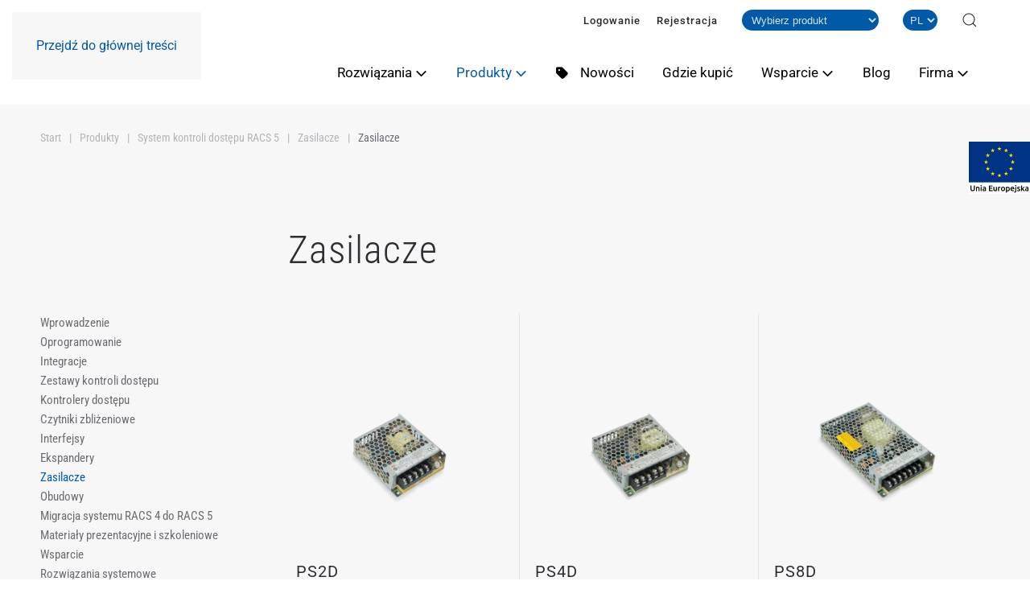

--- FILE ---
content_type: text/html; charset=utf-8
request_url: https://www.roger.pl/produkty/system-kontroli-dostepu-racs-5/zasilacze/zasilacze-produkty
body_size: 21575
content:
<!DOCTYPE html><html lang="pl-pl" dir="ltr"><head><meta name="viewport" content="width=device-width, initial-scale=1"><link rel="icon" href="/images/favicon96.png" sizes="any"><link rel="icon" href="/images/favicon.svg" type="image/svg+xml"><link rel="apple-touch-icon" href="/images/apple-touch-icon.png"><meta charset="utf-8"><meta name="keywords" content="zasilacze, zasilacze Roger, zasilacze RACS 5"><meta name="robots" content="index,follow, max-snippet:-1, max-image-preview:large, max-video-preview:-1"><meta name="description" content="Firma Roger posiada w swej ofercie zasilacze dedykowane do systemu kontroli dostępu i automatyki budynkowej RACS 5. Sprawdź teraz!"><link rel="preload" href="/images/rozwiazania/case-study/stadion-mm.webp" as="image" fetchpriority="high" class="jchoptimize-auto-lcp"><title>Zasilacze do RACS 5</title><link href="https://www.roger.pl/produkty/system-kontroli-dostepu-racs-5/zasilacze/zasilacze-produkty" rel="alternate" hreflang="pl-PL"><link href="https://www.roger.pl/en/products/racs-5-access-control-system/power-supplies/power-supplies-products" rel="alternate" hreflang="en-GB"><link href="https://www.roger.pl/wyszukaj?format=opensearch" rel="search" title="OpenSearch Roger" type="application/opensearchdescription+xml"><link href="/favicon.ico" rel="icon" type="image/vnd.microsoft.icon"><link rel="stylesheet" href="/media/com_jchoptimize/cache/css/d8e2583668ca10efbe424d674218dafb9b93b0241140fc9c39695a0357dd7e22.css"><link href="https://cdnjs.cloudflare.com/ajax/libs/animate.css/4.1.1/animate.compat.min.css" rel="stylesheet"><link rel="stylesheet" href="/media/com_jchoptimize/cache/css/d8e2583668ca10efbe424d674218dafb901fcf0e68d4d4603088f2d2b2b419f3.css"><style>#cookiesck{position:fixed;left:0;right:0;bottom:0;z-index:1000000;min-height:30px;color:#eee;background:rgba(0,0,0,0.5);text-align:center;font-size:14px;line-height:14px}#cookiesck_text{padding:10px 0;display:inline-block}#cookiesck_buttons{float:right}.cookiesck_button,#cookiesck_accept,#cookiesck_decline,#cookiesck_settings,#cookiesck_readmore{float:left;padding:10px;margin:5px;border-radius:3px;text-decoration:none;cursor:pointer;transition:all 0.2s ease}#cookiesck_readmore{float:right}#cookiesck_accept{background:#1176a6;border:2px solid #1176a6;color:#f5f5f5}#cookiesck_accept:hover{background:transparent;border:2px solid darkturquoise;color:darkturquoise}#cookiesck_decline{background:#000;border:2px solid #000;color:#f5f5f5}#cookiesck_decline:hover{background:transparent;border:2px solid #fff;color:#fff}#cookiesck_settings{background:#fff;border:2px solid #fff;color:#000}#cookiesck_settings:hover{background:transparent;border:2px solid #fff;color:#fff}#cookiesck_options{display:none;width:30px;height:30px;border-radius:15px;box-sizing:border-box;position:fixed;bottom:0;left:0;margin:10px;border:1px solid #ccc;cursor:pointer;background:rgba(255,255,255,1) url(/plugins/system/cookiesck/assets/cookies-icon.svg) center center no-repeat;background-size:80% auto;z-index:1000000}#cookiesck_options>.inner{display:none;width:max-content;margin-top:-40px;background:rgba(0,0,0,0.7);position:absolute;font-size:14px;color:#fff;padding:4px 7px;border-radius:3px}#cookiesck_options:hover>.inner{display:block}#cookiesck>div{display:flex;justify-content:space-around;align-items:center;flex-direction:column}.cookiesck-iframe-wrap-text{position:absolute;width:100%;padding:10px;color:#fff;top:50%;transform:translate(0,-60%);text-align:center}.cookiesck-iframe-wrap:hover .cookiesck-iframe-wrap-text{color:#333}.cookiesck-iframe-wrap-allowed .cookiesck-iframe-wrap-text{display:none}</style><style>.dj-hideitem,li.item-257,li.item-339,li.item-276{display:none !important}</style><style>@media (min-width:961px){#dj-megamenu94mobile{display:none}}@media (max-width:960px){#dj-megamenu94,#dj-megamenu94sticky,#dj-megamenu94placeholder{display:none !important}}</style><link href="/media/system/css/joomla-fontawesome.min.css?4.5.32" rel="preload" as="style" onload="this.onload=null;this.rel='stylesheet'"> <script src="/media/vendor/jquery/js/jquery.min.js?3.7.1"></script> <script src="/media/legacy/js/jquery-noconflict.min.js?504da4"></script> <script src="/media/vendor/awesomplete/js/awesomplete.min.js?1.1.7" defer></script> <script type="application/json" class="joomla-script-options new">{"joomla.jtext":{"JLIB_JS_AJAX_ERROR_OTHER":"Wystąpił błąd podczas pobierania danych JSON: kod odpowiedzi HTTP %s.","JLIB_JS_AJAX_ERROR_PARSE":"Wystąpił błąd podczas przetwarzania następujących danych JSON:<br\/><code style=\"color:inherit;white-space:pre-wrap;padding:0;margin:0;border:0;background:inherit;\">%s<\/code>.","ERROR":"Błąd","MESSAGE":"Wiadomość","NOTICE":"Uwaga","WARNING":"Ostrzeżenie","JCLOSE":"Zamknij","JOK":"OK","JOPEN":"Otwórz"},"finder-search":{"url":"\/component\/finder\/?task=suggestions.suggest&amp;format=json&amp;tmpl=component&amp;Itemid=125"},"system.paths":{"root":"","rootFull":"https:\/\/www.roger.pl\/","base":"","baseFull":"https:\/\/www.roger.pl\/"},"csrf.token":"677a25cd6c6da12384eb889b65de49d1"}</script> <script src="/media/system/js/core.min.js?a3d8f8"></script> <script src="/media/vendor/webcomponentsjs/js/webcomponents-bundle.min.js?2.8.0" nomodule defer></script> <script src="/media/com_finder/js/finder.min.js?755761" type="module"></script> <script src="/media/system/js/joomla-hidden-mail.min.js?80d9c7" type="module"></script> <script src="/media/system/js/messages.min.js?9a4811" type="module"></script> <script src="/templates/yootheme/vendor/assets/uikit/dist/js/uikit.min.js?4.5.32"></script> <script src="/templates/yootheme/vendor/assets/uikit/dist/js/uikit-icons-fuse.min.js?4.5.32"></script> <script src="/templates/yootheme/js/theme.js?4.5.32"></script> <script src="/templates/yootheme_roger/js/custom.js?4.5.32"></script> <script src="/plugins/system/djpopup/modules/builder/assets/js/djpopup.js?4.5.32"></script> <script src="/media/plg_system_jcemediabox/js/jcemediabox.min.js?7d30aa8b30a57b85d658fcd54426884a"></script> <script src="/plugins/system/cookiesck/assets/front.js?ver=3.7.1"></script> <script src="https://www.roger.pl/media/com_acym/js/module.min.js?v=1030"></script> <script src="/modules/mod_djmegamenu/assets/js/jquery.djmegamenu.min.js?4.4.1.pro" defer></script> <script src="/modules/mod_djmegamenu/assets/js/jquery.djmobilemenu.min.js?4.4.1.pro" defer></script> <script>window.yootheme||={};var $theme=yootheme.theme={"i18n":{"close":{"label":"Zamknij"},"totop":{"label":"Powr\u00f3t na g\u00f3r\u0119"},"marker":{"label":"Otw\u00f3rz"},"navbarToggleIcon":{"label":"Otw\u00f3rz Menu"},"paginationPrevious":{"label":"Poprzednia strona"},"paginationNext":{"label":"Nast\u0119pna strona"},"searchIcon":{"toggle":"Wyszukiwanie otwarte","submit":"Prze\u015blij wyszukiwanie"},"slider":{"next":"Nast\u0119pny slajd","previous":"Poprzedni slajd","slideX":"Slajd %s","slideLabel":"%s z %s"},"slideshow":{"next":"Nast\u0119pny slajd","previous":"Poprzedni slajd","slideX":"Slajd %s","slideLabel":"%s z %s"},"lightboxPanel":{"next":"Nast\u0119pny slajd","previous":"Poprzedni slajd","slideLabel":"%s z %s","close":"Zamknij"}}};</script> <script>jQuery(document).ready(function(){WfMediabox.init({"base":"\/","theme":"standard","width":"","height":"","lightbox":0,"shadowbox":0,"icons":0,"overlay":1,"overlay_opacity":0.90000000000000002220446049250313080847263336181640625,"overlay_color":"#fcfcfc","transition_speed":500,"close":2,"labels":{"close":"PLG_SYSTEM_JCEMEDIABOX_LABEL_CLOSE","next":"PLG_SYSTEM_JCEMEDIABOX_LABEL_NEXT","previous":"PLG_SYSTEM_JCEMEDIABOX_LABEL_PREVIOUS","cancel":"PLG_SYSTEM_JCEMEDIABOX_LABEL_CANCEL","numbers":"PLG_SYSTEM_JCEMEDIABOX_LABEL_NUMBERS","numbers_count":"PLG_SYSTEM_JCEMEDIABOX_LABEL_NUMBERS_COUNT","download":"PLG_SYSTEM_JCEMEDIABOX_LABEL_DOWNLOAD"},"swipe":true,"expand_on_click":true});});</script> <script>var COOKIESCK={ALLOWED:["cookiesck","cookiesckiframes","cookiesckuniquekey","jform_captchacookie","2feb8cf99001d9897187af183bc7fb27"],VALUE:'no',UNIQUE_KEY:'eb0ec6a7cec5ddc339538fb70306d135',LOG:'0',LIST:'{|QQ|Essential|QQ|:{|QQ|name|QQ|:|QQ|Essential|QQ|,|QQ|desc|QQ|:|QQ|COOKIESCK_ESSENTIAL_DESC_1|QQ|,|QQ|platforms|QQ|:{|QQ|COOKIESCK_ESSENTIAL_TXT_1|QQ|:{|QQ|name|QQ|:|QQ|COOKIESCK_ESSENTIAL_TXT_1|QQ|,|QQ|desc|QQ|:|QQ|COOKIESCK_ESSENTIAL_DESC|QQ|,|QQ|legal|QQ|:0,|QQ|cookies|QQ|:{}}}},|QQ|Marketing|QQ|:{|QQ|name|QQ|:|QQ|Marketing|QQ|,|QQ|desc|QQ|:|QQ||QQ|,|QQ|platforms|QQ|:{|QQ|Facebook|QQ|:{|QQ|name|QQ|:|QQ|Facebook|QQ|,|QQ|desc|QQ|:|QQ||QQ|,|QQ|legal|QQ|:0,|QQ|cookies|QQ|:{|QQ||QQ|:{|QQ|id|QQ|:|QQ||QQ|,|QQ|key|QQ|:|QQ|_fbp|QQ|,|QQ|desc|QQ|:|QQ|Wykorzystywane przez Facebook do dostarczania serii produktów reklamowych, takich jak licytowanie w czasie rzeczywistym od reklamodawców zewnętrznych|QQ|}}}}},|QQ|COOKIESCK_ANALITYCS|QQ|:{|QQ|name|QQ|:|QQ|COOKIESCK_ANALITYCS|QQ|,|QQ|desc|QQ|:|QQ|COOKIESCK_ANALITYCS_DESC|QQ|,|QQ|platforms|QQ|:{|QQ|Google Analytics|QQ|:{|QQ|name|QQ|:|QQ|Google Analytics|QQ|,|QQ|desc|QQ|:|QQ||QQ|,|QQ|legal|QQ|:0,|QQ|cookies|QQ|:{|QQ|256c18e8-d881-11e9-8a34-2a2ae2dbcce4|QQ|:{|QQ|id|QQ|:|QQ|256c18e8-d881-11e9-8a34-2a2ae2dbcce4|QQ|,|QQ|key|QQ|:|QQ|_ga|QQ|,|QQ|desc|QQ|:|QQ|Identyfikator używany do identyfikacji użytkowników/ID used to identify users|QQ|}}}}}}',LIFETIME:'365',DEBUG:'0',TEXT:{INFO:'Do działania oraz analizy naszej strony używamy plików cookies i podobnych technologii. Pomagają nam także zrozumieć w jaki sposób korzystasz z treści i funkcji witryny. Dzięki temu możemy nadal ulepszać i personalizować korzystanie z naszego serwisu. Zapewniamy, że Twoje dane są u nas bezpieczne. Nie przekazujemy ich firmom trzecim. Potwierdzając tę wiadomość akceptujesz naszą <a href=\"/polityka-prywatnosci\">Politykę plików cookies.</a>',ACCEPT_ALL:'Zaznacz wszystkie zgody',ACCEPT_ALL:'Zaznacz wszystkie zgody',DECLINE_ALL:'Odrzuć wszystko',SETTINGS:'Ustawienia',OPTIONS:'Ustawienia plików cookies',CONFIRM_IFRAMES:'Please confirm that you want to enable the iframes'}};if(document.readyState!=="loading"){new Cookiesck({lifetime:"365",layout:"layout1",reload:"0"});}else{document.addEventListener("DOMContentLoaded",function(){new Cookiesck({lifetime:"365",layout:"layout1",reload:"0"});});}</script> <script>if(typeof acymModule==='undefined'){var acymModule=[];acymModule['emailRegex']=/^[a-z0-9!#$%&\'*+\/=?^_`{|}~-]+(?:\.[a-z0-9!#$%&\'*+\/=?^_`{|}~-]+)*\@([a-z0-9-]+\.)+[a-z0-9]{2,20}$/i;acymModule['NAMECAPTION']='Nazwa';acymModule['NAME_MISSING']='Proszę wpisać swoje imię';acymModule['EMAILCAPTION']='E-mail';acymModule['VALID_EMAIL']='Proszę wpisać poprawny adres e-mail';acymModule['VALID_EMAIL_CONFIRMATION']='Email field and email confirmation field must be identical';acymModule['CAPTCHA_MISSING']='Captcha jest nieprawidłowy, spróbuj ponownie';acymModule['NO_LIST_SELECTED']='Wybierz listy, które chcesz subskrybować';acymModule['NO_LIST_SELECTED_UNSUB']='Please select the lists you want to unsubscribe from';acymModule['ACCEPT_TERMS']='Prosimy o potwierdzenie wyrażenia zgody na przetwarzanie danych osobowych / Polityki prywatności';}</script> <script>window.addEventListener("DOMContentLoaded",(event)=>{acymModule["excludeValuesformAcym43091"]=[];acymModule["excludeValuesformAcym43091"]["2"]="E-mail";});</script> <script>jQuery(function($){$('#nawigacja ul li a, .smooth').attr('uk-scroll','offset: 140');4});UIkit.icon.add('twitter','<svg xmlns="http://www.w3.org/2000/svg" height="20" width="20" viewBox="0 0 512 512"><path d="M389.2 48h70.6L305.6 224.2 487 464H345L233.7 318.6 106.5 464H35.8L200.7 275.5 26.8 48H172.4L272.9 180.9 389.2 48zM364.4 421.8h39.1L151.1 88h-42L364.4 421.8z"/></svg>');jQuery(()=>{jQuery("#totopelement").hide();jQuery(window).scroll(function(){if(jQuery(this).scrollTop()>600){jQuery("#totopelement").fadeIn("slow",function(){});}else{jQuery("#totopelement").fadeOut("slow",function(){});}});});</script><link href="https://www.roger.pl/produkty/system-kontroli-dostepu-racs-5/zasilacze/zasilacze-produkty" rel="alternate" hreflang="x-default"><link href="/produkty/system-kontroli-dostepu-racs-5/zasilacze" rel="canonical"><link rel="stylesheet preload" href="https://cdnjs.cloudflare.com/ajax/libs/animate.css/4.1.1/animate.compat.min.css" as="style"> <script type="application/ld+json" data-type="gsd">{"@context":"https://schema.org","@type":"BreadcrumbList","itemListElement":[{"@type":"ListItem","position":1,"name":"Start","item":"https://www.roger.pl"},{"@type":"ListItem","position":2,"name":"Produkty","item":"https://www.roger.pl/produkty"},{"@type":"ListItem","position":3,"name":"System kontroli dostępu RACS 5","item":"https://www.roger.pl/produkty/system-kontroli-dostepu-racs-5"},{"@type":"ListItem","position":4,"name":"Zasilacze","item":"https://www.roger.pl/produkty/system-kontroli-dostepu-racs-5/zasilacze"},{"@type":"ListItem","position":5,"name":"Zasilacze","item":"https://www.roger.pl/produkty/system-kontroli-dostepu-racs-5/zasilacze/zasilacze-produkty"}]}</script> <script async src="https://www.googletagmanager.com/gtag/js?id=G-84JW4NJQL5"></script> <script>window.dataLayer=window.dataLayer||[];function gtag(){dataLayer.push(arguments);}
gtag('js',new Date());gtag('config','G-84JW4NJQL5');</script><meta name="google-site-verification" content="qLCt5JR4I8QsYvn8mOUcnmCHd83jjHDtDGo_M4qLgO0" /><meta name="google-site-verification" content="Af4dzgQKQj_L8kbPkMAaEz6EgQHzZzwixj28K0mPqpQ" /><meta name="google-site-verification" content="bI6TqvbkMzReKz52vtq5QRxnoFCaKXEZILkioasvw0Q" /> <script>!function(f,b,e,v,n,t,s)
{if(f.fbq)return;n=f.fbq=function(){n.callMethod?n.callMethod.apply(n,arguments):n.queue.push(arguments)};if(!f._fbq)f._fbq=n;n.push=n;n.loaded=!0;n.version='2.0';n.queue=[];t=b.createElement(e);t.async=!0;t.src=v;s=b.getElementsByTagName(e)[0];s.parentNode.insertBefore(t,s)}(window,document,'script','https://connect.facebook.net/en_US/fbevents.js');fbq('init','1195153691442619');fbq('track','PageView');</script><noscript><img height="1" width="1" style="display:none" src="https://www.facebook.com/tr?id=1195153691442619&ev=PageView&noscript=1" /></noscript></head><body class=""><div class="uk-hidden-visually uk-notification uk-notification-top-left uk-width-auto"><div class="uk-notification-message"> <a href="#tm-main">Przejdź do głównej treści</a> </div></div><div class="tm-page"> <header class="tm-header-mobile uk-hidden@m"><div uk-sticky show-on-up animation="uk-animation-slide-top" cls-active="uk-navbar-sticky" sel-target=".uk-navbar-container"><div class="uk-navbar-container"><div class="uk-container uk-container-expand"> <nav class="uk-navbar" uk-navbar="{&quot;align&quot;:&quot;center&quot;,&quot;container&quot;:&quot;.tm-header-mobile &gt; [uk-sticky]&quot;,&quot;boundary&quot;:&quot;.tm-header-mobile .uk-navbar-container&quot;}"><div class="uk-navbar-left "> <a href="https://www.roger.pl/" aria-label="Powrót na start" class="uk-logo uk-navbar-item"> <img alt="Kontrola dostępu i automatyka budynkowa Roger " loading="eager" width="114" height="70" src="/images/logo/rogerAA.svg"></a> </div><div class="uk-navbar-right"><div class="uk-navbar-item" id="module-149"><div class="uk-panel mod-languages"><ul class="uk-subnav"> <li > <a style="display: flex !important;" href="/en/products/racs-5-access-control-system/power-supplies/power-supplies-products"> <img title="English" src="/media/mod_languages/images/en_gb.gif" alt="English" data-width="18" data-height="12"> </a> </li> </ul> </div> </div><div class="uk-navbar-item" id="module-95"><div id="dj-megamenu94mobileWrap"></div></div></div></nav> </div> </div> </div> </header> <header class="tm-header uk-visible@m"><div uk-sticky media="@m" cls-active="uk-navbar-sticky" sel-target=".uk-navbar-container"><div class="tm-toolbar uk-visible@m"><div class="uk-container uk-flex uk-flex-middle uk-container-large"><div class="uk-margin-auto-left"><div class="uk-grid-medium uk-child-width-auto uk-flex-middle" uk-grid="margin: uk-margin-small-top"><div><div class="uk-panel" id="module-109"><ul class="uk-subnav" uk-dropnav="{&quot;boundary&quot;:&quot;false&quot;,&quot;container&quot;:&quot;body&quot;}"> <li class="item-235"><a href="/logowanie">Logowanie</a></li> <li class="item-381"><a href="/rejestracja">Rejestracja</a></li></ul></div></div><div><div class="uk-panel tm-child-list" id="module-96"><form name="select_model_form" action=""><div class="select_model_container"> <select class="mod_select "> <option value="">Wybierz produkt</option> <option value="/produkty/autonomiczna-kontrola-dostepu/zamki-apartamentowe/adl-2-zamek-apartamentowy"> ADL-2 | Zamek elektroniczny </option> <option value="/produkty/oferta-uzupelniajaca-do-systemow-racs-5-i-racs-4/akcesoria-kontroli-dostepu/ascd-1-zegar-z-wyswietlaczem-matrycowym"> ASCD-1 | Wyświetlacz matrycowy LED z zegarem </option> <option value="/produkty/oferta-uzupelniajaca-do-systemow-racs-5-i-racs-4/akcesoria-kontroli-dostepu/ax-1-metalowa-podkadka"> AX-1 | Metalowa podkładka </option> <option value="/produkty/oferta-uzupelniajaca-do-systemow-racs-5-i-racs-4/akcesoria-kontroli-dostepu/ax-12-ochronnik-magistrali-rs485"> AX-12 | Ochronnik magistrali RS485 </option> <option value="/produkty/oferta-uzupelniajaca-do-systemow-racs-5-i-racs-4/akcesoria-kontroli-dostepu/ax-16-przemyslowa-karta-pamieci-microsd"> AX-16 | Przemysłowa karta pamięci microSD </option> <option value="/produkty/oferta-uzupelniajaca-do-systemow-racs-5-i-racs-4/transpondery-zblizeniowe/akcesoria/bc-1-klips-na-identyfikator"> BC-1 | Klips na identyfikator </option> <option value="/produkty/oferta-uzupelniajaca-do-systemow-racs-5-i-racs-4/akcesoria-kontroli-dostepu/ceb12-bezdotykowy-przycisk-wyjscia"> CEB12 | Bezdotykowy przycisk wyjścia </option> <option value="/produkty/oferta-uzupelniajaca-do-systemow-racs-5-i-racs-4/transpondery-zblizeniowe/akcesoria/ch-1-etui-na-karte-iso"> CH-1 | Etui na kartę ISO </option> <option value="/produkty/oferta-uzupelniajaca-do-systemow-racs-5-i-racs-4/transpondery-zblizeniowe/akcesoria/cp-1-etui-na-karte-iso"> CP-1 | Etui na kartę ISO </option> <option value="/produkty/oferta-uzupelniajaca-do-systemow-racs-5-i-racs-4/transpondery-zblizeniowe/akcesoria/cp-2-etui-na-karte-iso"> CP-2 | Etui na kartę ISO </option> <option value="/produkty/oferta-uzupelniajaca-do-systemow-racs-5-i-racs-4/transpondery-zblizeniowe/akcesoria/cp-3-etui-na-karte-iso"> CP-3 | Etui na kartę ISO </option> <option value="/produkty/system-kontroli-dostepu-racs-4/centrale-systemu/cpr32-net-brd-centrala-systemu-racs"> CPR32-NET-BRD | Centrala systemu RACS 4 </option> <option value="/produkty/system-kontroli-dostepu-racs-4/centrale-systemu/cpr32-se-brd-centrala-systemu-racs"> CPR32-SE-BRD | Centrala systemu RACS 4 </option> <option value="/produkty/system-kontroli-dostepu-racs-5/materialy-prezentacyjne-i-szkoleniowe/db-6a-tablica-demo-systemu-racs-5"> DB-6A | Tablica demonstracyjna </option> <option value="/produkty/oferta-uzupelniajaca-do-systemow-racs-5-i-racs-4/transpondery-zblizeniowe/em-125-khz/emc-1-karta-zblizeniowa"> EMC-1 | Karta zbliżeniowa ISO PVC EM 125 kHz </option> <option value="/produkty/oferta-uzupelniajaca-do-systemow-racs-5-i-racs-4/transpondery-zblizeniowe/em-125-khz/emc-2-karta-zblizeniowa"> EMC-2 | Karta zbliżeniowa ISO Clamshell EM 125 kHz </option> <option value="/produkty/oferta-uzupelniajaca-do-systemow-racs-5-i-racs-4/transpondery-zblizeniowe/em-125-khz/emc-3-karta-zblizeniowa"> EMC-3 | Karta zbliżeniowa dalekiego zasięgu ISO Clamshell EM 125 kHz </option> <option value="/produkty/oferta-uzupelniajaca-do-systemow-racs-5-i-racs-4/transpondery-zblizeniowe/em-125-khz/emc-4-karta-zblizeniowa"> EMC-4 | Karta zbliżeniowa ISO PVC EM 125 kHz z układem Q5 </option> <option value="/produkty/oferta-uzupelniajaca-do-systemow-racs-5-i-racs-4/transpondery-zblizeniowe/em-125-khz/emc-7-karta-zblieniowa"> EMC-7 | Karta zbliżeniowa ISO PVC EM 125 kHz z grafiką Roger Master </option> <option value="/produkty/oferta-uzupelniajaca-do-systemow-racs-5-i-racs-4/transpondery-zblizeniowe/em-125-khz/emkf-1-brelok-zblizeniowy"> EMKF-1 | Brelok zbliżeniowy EM 125 kHz </option> <option value="/produkty/automatyka-hotelowa/urzadzenia-automatyki-hotelowej-do-integracji/hrc102dr-hotelowy-kontroler-dostepu"> HRC102DR | Kontroler hotelowy | Automatyka hotelowa </option> <option value="/produkty/automatyka-hotelowa/urzadzenia-automatyki-hotelowej-do-integracji/hrc402dr-hotelowy-kontroler-dostepu"> HRC402DR | Kontroler hotelowy | Automatyka hotelowa </option> <option value="/produkty/automatyka-hotelowa/urzadzenia-automatyki-hotelowej-do-integracji/hrt82ac-panel-sterowania-klimatyzacja"> HRT82AC | Panel sterowania klimatyzacją | Automatyka hotelowa </option> <option value="/produkty/automatyka-hotelowa/urzadzenia-automatyki-hotelowej-do-integracji/hrt82fk-panel-dotykowych-klawiszy-funkcyjnych"> HRT82FK | Panel sensorycznych klawiszy funkcyjnych | Automatyka hotelowa </option> <option value="/produkty/automatyka-hotelowa/wykorzystanie-systemu-racs-4-w-hotelach/hrt82fk-panel-dotykowych-klawiszy-funkcyjnych"> HRT82FK | Panel sensorycznych klawiszy funkcyjnych | System RACS 4 </option> <option value="/produkty/automatyka-hotelowa/urzadzenia-automatyki-hotelowej-do-integracji/hrt82mf-korytarzowy-czytnik-zblizeniowy-mifare"> HRT82MF | Czytnik korytarzowy MIFARE® | Automatyka hotelowa </option> <option value="/produkty/automatyka-hotelowa/urzadzenia-automatyki-hotelowej-do-integracji/hrt82mf-ch-kieszen-hotelowa-na-karte-mifare"> HRT82MF-CH | Kieszeń hotelowa na kartę MIFARE® | Automatyka hotelowa </option> <option value="/produkty/automatyka-hotelowa/urzadzenia-automatyki-hotelowej-do-integracji/hrt82pb-panel-przyciskow-funkcyjnych"> HRT82PB | Panel przycisków funkcyjnych | Automatyka hotelowa </option> <option value="/produkty/automatyka-hotelowa/urzadzenia-automatyki-hotelowej-do-integracji/hrt82ts-czujnik-temperatury"> HRT82TS | Czujnik temperatury | Automatyka hotelowa </option> <option value="/produkty/oferta-uzupelniajaca-do-systemow-racs-5-i-racs-4/akcesoria-kontroli-dostepu/ios-1-symulator-wewy"> IOS-1 | Symulator we/wy </option> <option value="/produkty/system-kontroli-dostepu-racs-5/kontrolery-dostepu-mc16/mc16-azc-zaawansowany-kontroler-strefy-dostepu"> MC16-AZC | Zaawansowany kontroler strefy dostępu </option> <option value="/produkty/system-kontroli-dostepu-racs-5/kontrolery-dostepu-mc16/mc16-bac-kontroler-automatyki-budnkowej"> MC16-BAC | Kontroler automatyki budynkowej </option> <option value="/produkty/system-kontroli-dostepu-racs-5/kontrolery-dostepu-mc16/mc16-evc-kontroler-wind-konwencjonalnych"> MC16-EVC | Kontroler wind konwencjonalnych </option> <option value="/produkty/system-kontroli-dostepu-racs-5/kontrolery-dostepu-mc16/mc16-hrc-kontroler-dostepu-do-pokoju-hotelowego"> MC16-HRC | Kontroler dostępu do pokoju hotelowego | Kontrolery RACS 5 </option> <option value="/produkty/automatyka-hotelowa/wykorzystanie-systemu-racs-5-w-hotelach/mc16-hrc-kontroler-dostepu-pokoju-hotelowego"> MC16-HRC | Kontroler dostępu do pokoju hotelowego | System RACS 5 w hotelach </option> <option value="/produkty/system-kontroli-dostepu-racs-5/kontrolery-dostepu-mc16/mc16-lrc-kontroler-dostepu-do-szafek"> MC16-LRC | Kontroler dostępu do szafek </option> <option value="/produkty/system-kontroli-dostepu-racs-5/kontrolery-dostepu-mc16/mc16-pac-ex-kontroler-dostepu"> MC16-PAC-EX | Kontroler dostępu </option> <option value="/produkty/system-kontroli-dostepu-racs-5/zestawy-kontroli-dostepu-do-systemu-racs-5/mc16-pac-ex-1-kit-zestaw-kontroli-dostepu"> MC16-PAC-EX-1-KIT | Zestaw kontroli dostępu </option> <option value="/produkty/system-kontroli-dostepu-racs-5/zestawy-kontroli-dostepu-do-systemu-racs-5/mc16-pac-ex-2-kit-zestaw-kontroli-dostepu"> MC16-PAC-EX-2-KIT | Zestaw kontroli dostępu </option> <option value="/produkty/system-kontroli-dostepu-racs-5/zestawy-kontroli-dostepu-do-systemu-racs-5/mc16-pac-ex-3-kit-zestaw-kontroli-dostepu"> MC16-PAC-EX-3-KIT | Zestaw kontroli dostępu </option> <option value="/produkty/system-kontroli-dostepu-racs-5/zestawy-kontroli-dostepu-do-systemu-racs-5/mc16-pac-ex-4-kit-zestaw-kontroli-dostepu"> MC16-PAC-EX-4-KIT | Zestaw kontroli dostępu </option> <option value="/produkty/system-kontroli-dostepu-racs-5/kontrolery-dostepu-mc16/mc16-pac-st-kontroler-dostepu"> MC16-PAC-ST | Kontroler dostępu </option> <option value="/produkty/system-kontroli-dostepu-racs-5/zestawy-kontroli-dostepu-do-systemu-racs-5/mc16-pac-st-1-kit-zestaw-kontroli-dostepu"> MC16-PAC-ST-1-KIT | Zestaw kontroli dostępu </option> <option value="/produkty/system-kontroli-dostepu-racs-5/zestawy-kontroli-dostepu-do-systemu-racs-5/mc16-pac-st-2-kit-zestaw-kontroli-dostepu"> MC16-PAC-ST-2-KIT | Zestaw kontroli dostępu </option> <option value="/produkty/system-kontroli-dostepu-racs-5/zestawy-kontroli-dostepu-do-systemu-racs-5/mc16-pac-st-3-kit-zestaw-kontroli-dostepu"> MC16-PAC-ST-3-KIT | Zestaw kontroli dostępu </option> <option value="/produkty/system-kontroli-dostepu-racs-5/zestawy-kontroli-dostepu-do-systemu-racs-5/mc16-pac-st-4-kit-zestaw-kontroli-dostepu"> MC16-PAC-ST-4-KIT | Zestaw kontroli dostępu </option> <option value="/produkty/system-kontroli-dostepu-racs-5/kontrolery-dostepu-mc16/mc16-svc-serwisowy-kontroler-dostepu"> MC16-SVC | Serwisowy kontroler dostępu </option> <option value="/produkty/system-kontroli-dostepu-racs-4/interfejsy-komunikacyjne/mci-2-interfejs-komunikacyjny"> MCI-2 | Interfejs komunikacyjny </option> <option value="/produkty/system-kontroli-dostepu-racs-5/interfejsy/mci-3-interfejs-komunikacyjny"> MCI-3 | Interfejs komunikacyjny </option> <option value="/produkty/system-kontroli-dostepu-racs-5/interfejsy/mci-3-lcd-interfejs-komunikacyjny"> MCI-3-LCD | Interfejs komunikacyjny </option> <option value="/produkty/system-kontroli-dostepu-racs-5/interfejsy/mci-5-interfejs-komunikacyjny"> MCI-5 | Interfejs komunikacyjny </option> <option value="/produkty/oferta-uzupelniajaca-do-systemow-racs-5-i-racs-4/akcesoria-kontroli-dostepu/mci-7-interfejs-komunikacyjny"> MCI-7 | Interfejs komunikacyjny </option> <option value="/produkty/system-kontroli-dostepu-racs-5/czytniki-zblizeniowe-mct/mct12-czytnik-zblizeniowy"> MCT12 | Czytnik zbliżeniowy </option> <option value="/produkty/system-kontroli-dostepu-racs-5/czytniki-zblizeniowe-mct/mct62-czytnik-zblizeniowy"> MCT62E | Czytnik zbliżeniowy </option> <option value="/produkty/system-kontroli-dostepu-racs-5/czytniki-zblizeniowe-mct/mct64-czytnik-zblizeniowy"> MCT64E-IO | Czytnik zbliżeniowy </option> <option value="/produkty/system-kontroli-dostepu-racs-5/czytniki-zblizeniowe-mct/mct66-czytnik-zblizeniowy"> MCT66E-IO | Czytnik zbliżeniowy </option> <option value="/produkty/system-kontroli-dostepu-racs-5/czytniki-zblizeniowe-mct/mct68-czytnik-zblizeniowy"> MCT68ME-IO | Czytnik zbliżeniowy </option> <option value="/produkty/system-kontroli-dostepu-racs-5/czytniki-zblizeniowe-mct/mct80m-terminal-dostepu"> MCT80M | Czytnik zbliżeniowy </option> <option value="/produkty/system-kontroli-dostepu-racs-5/czytniki-zblizeniowe-mct/mct80m-ble-terminal-dostepu"> MCT80M-BLE | Czytnik zbliżeniowy </option> <option value="/produkty/system-kontroli-dostepu-racs-5/czytniki-zblizeniowe-mct/mct82m-czytnik-zblizeniowy"> MCT82M | Czytnik zbliżeniowy </option> <option value="/produkty/system-kontroli-dostepu-racs-5/czytniki-zblizeniowe-mct/mct82m-io-ch-czytnik-zblizeniowy-z-kieszenia-na-karte"> MCT82M-IO-CH | Czytnik zbliżeniowy z kieszenią na kartę | Czytniki systemu RACS 5 </option> <option value="/produkty/automatyka-hotelowa/wykorzystanie-systemu-racs-5-w-hotelach/mct82m-io-ch-czytnik-zblizeniowy-mifare"> MCT82M-IO-CH | Kieszeń na kartę | System RACS 5 w hotelach </option> <option value="/produkty/system-kontroli-dostepu-racs-5/czytniki-zblizeniowe-mct/mct82m-io-hr-hotelowy-czytnik-zblizeniowy"> MCT82M-IO-HR | Hotelowy czytnik zbliżeniowy | Czytniki systemu RACS 5 </option> <option value="/produkty/automatyka-hotelowa/wykorzystanie-systemu-racs-5-w-hotelach/mct82m-io-hr-terminal-hotelowy-mifare"> MCT82M-IO-HR | Terminal wejściowy do pokoju hotelowego | System RACS 5 w hotelach </option> <option value="/produkty/system-kontroli-dostepu-racs-5/czytniki-zblizeniowe-mct/mct84-czytnik-zblizeniowy"> MCT84M | Czytnik zbliżeniowy </option> <option value="/produkty/system-kontroli-dostepu-racs-5/czytniki-zblizeniowe-mct/mct84m-bk-qb-czytnik-kodow-qr"> MCT84M-BK-QB | Czytnik kodów QR </option> <option value="/produkty/system-kontroli-dostepu-racs-5/czytniki-zblizeniowe-mct/mct86m-io-ch-hr-terminal-dostepu"> MCT86M-IO-CH-HR | Czytnik zbliżeniowy | Czytniki systemu RACS 5 </option> <option value="/produkty/automatyka-hotelowa/wykorzystanie-systemu-racs-5-w-hotelach/mct86m-io-ch-hr-czytnik-zblizeniowy-mifare"> MCT86M-IO-CH-HR | Czytnik zbliżeniowy MIFARE® | System RACS 5 w hotelach </option> <option value="/produkty/system-kontroli-dostepu-racs-5/czytniki-zblizeniowe-mct/mct88m-io-terminal-dostepu"> MCT88M-IO | Czytnik zbliżeniowy </option> <option value="/produkty/system-kontroli-dostepu-racs-5/ekspandery/mcx102dr-brd-ekspander-we-wy"> MCX102-BRD | Ekspander we/wy </option> <option value="/produkty/system-kontroli-dostepu-racs-5/ekspandery/mcx16-ap-ekspander-zamkow-bezprzewodowych-aperio"> MCX16-AP | Ekspander do integracji zamków systemu Aperio </option> <option value="/produkty/system-kontroli-dostepu-racs-5/ekspandery/mcx16-uz-ekspander-do-integracji-zamkow-systemu-clex"> MCX16-UZ | Ekspander do integracji zamków systemu Clex </option> <option value="/produkty/system-kontroli-dostepu-racs-5/ekspandery/mcx2-ekspander-we-wy"> MCX2-BRD | Ekspander we/wy </option> <option value="/produkty/system-kontroli-dostepu-racs-5/ekspandery/mcx2d-ekspander-przejsc"> MCX2D | Ekspander przejść </option> <option value="/produkty/system-kontroli-dostepu-racs-5/ekspandery/mcx402dr-brd-ekspander-we-wy-z-interfejsem-wiegand"> MCX402-BRD | Ekspander we/wy z interfejsem Wiegand </option> <option value="/produkty/system-kontroli-dostepu-racs-5/ekspandery/mcx4d-ekspander-przejsc"> MCX4D | Ekspander przejść </option> <option value="/produkty/system-kontroli-dostepu-racs-5/ekspandery/mcx8-ekspander-we-wy"> MCX8-BRD | Ekspander we/wy </option> <option value="/produkty/system-kontroli-dostepu-racs-5/czytniki-zblizeniowe-mct/md70-czytnik-mifare-desfire-plus-z-ekranem-dotykowym"> MD70 | Graficzny panel dotykowy z czytnikiem EM125kHz/MIFARE® </option> <option value="/produkty/oferta-uzupelniajaca-do-systemow-racs-5-i-racs-4/akcesoria-kontroli-dostepu/me-10-obudowa-metalowa"> ME-10 | Obudowa metalowa </option> <option value="/produkty/oferta-uzupelniajaca-do-systemow-racs-5-i-racs-4/akcesoria-kontroli-dostepu/me-12-uchwyt-montazowy"> ME-12 | Uchwyt montażowy </option> <option value="/produkty/oferta-uzupelniajaca-do-systemow-racs-5-i-racs-4/akcesoria-kontroli-dostepu/me-2-obudowa-metalowa"> ME-2-D | Obudowa metalowa </option> <option value="/produkty/system-kontroli-dostepu-racs-5/obudowy/me-40-obudowa-metalowa"> ME-40 | Obudowa metalowa </option> <option value="/produkty/system-kontroli-dostepu-racs-5/obudowy/me-40-24v-obudowa-metalowa"> ME-40-24V | Obudowa metalowa </option> <option value="/produkty/system-kontroli-dostepu-racs-5/obudowy/me-43-obudowa-metalowa"> ME-43 | Obudowa metalowa </option> <option value="/produkty/system-kontroli-dostepu-racs-5/obudowy/me-43-s-obudowa-metalowa"> ME-43-S | Obudowa metalowa </option> <option value="/produkty/system-kontroli-dostepu-racs-5/obudowy/me-44-s-obudowa-metalowa"> ME-44-S | Obudowa metalowa </option> <option value="/produkty/oferta-uzupelniajaca-do-systemow-racs-5-i-racs-4/akcesoria-kontroli-dostepu/me-5-obudowa-metalowa"> ME-5-S | Obudowa metalowa </option> <option value="/produkty/oferta-uzupelniajaca-do-systemow-racs-5-i-racs-4/akcesoria-kontroli-dostepu/me-8-obudowa-metalowa"> ME-8 | Obudowa metalowa </option> <option value="/produkty/oferta-uzupelniajaca-do-systemow-racs-5-i-racs-4/akcesoria-kontroli-dostepu/me-9-obudowa-metalowa"> ME-9 | Obudowa metalowa </option> <option value="/produkty/oferta-uzupelniajaca-do-systemow-racs-5-i-racs-4/transpondery-zblizeniowe/13-56-mhz-mifare/mfc-1-karta-zblizeniowa"> MFC-1 | Karta zbliżeniowa ISO 13,56 MHz MIFARE Ultralight® </option> <option value="/produkty/oferta-uzupelniajaca-do-systemow-racs-5-i-racs-4/transpondery-zblizeniowe/13-56-mhz-mifare/mfc-2-karta-zblizeniowa"> MFC-2 | Karta zbliżeniowa ISO 13,56 MHz MIFARE® 1kB </option> <option value="/produkty/oferta-uzupelniajaca-do-systemow-racs-5-i-racs-4/transpondery-zblizeniowe/13-56-mhz-mifare/mfc-3-karta-zblizeniowa"> MFC-3 | Karta zbliżeniowa ISO 13,56 MHz MIFARE® 4kB </option> <option value="/produkty/oferta-uzupelniajaca-do-systemow-racs-5-i-racs-4/transpondery-zblizeniowe/13-56-mhz-mifare/mfc-7-karta-zblizeniowa"> MFC-7 | Karta zbliżeniowa ISO MIFARE Plus® X 2kB </option> <option value="/produkty/oferta-uzupelniajaca-do-systemow-racs-5-i-racs-4/transpondery-zblizeniowe/13-56-mhz-mifare/mfc-8-karta-zblizeniowa-iso-13-56-mhz-mifare-desfire-ev3-4kb"> MFC-8 | Karta zbliżeniowa ISO 13,56 MHz MIFARE® DESFire® EV3 4kB </option> <option value="/produkty/oferta-uzupelniajaca-do-systemow-racs-5-i-racs-4/transpondery-zblizeniowe/13-56-mhz-mifare/mfkf-1-brelok-zblieniowy"> MFKF-1 | Brelok zbliżeniowy 13,56 MHz MIFARE Ultralight® </option> <option value="/produkty/oferta-uzupelniajaca-do-systemow-racs-5-i-racs-4/transpondery-zblizeniowe/13-56-mhz-mifare/mfkf-2-brelok-zblieniowy"> MFKF-2 | Brelok zbliżeniowy 13,56 MHz MIFARE® 1kB </option> <option value="/produkty/oferta-uzupelniajaca-do-systemow-racs-5-i-racs-4/transpondery-zblizeniowe/13-56-mhz-mifare/mfkf-3-brelok-zblieniowy"> MFKF-3 | Brelok zbliżeniowy 13,56 MHz MIFARE® 4kB </option> <option value="/produkty/oferta-uzupelniajaca-do-systemow-racs-5-i-racs-4/akcesoria-kontroli-dostepu/ml-1-zamek-mechaniczny"> ML-1 | Zamek mechaniczny </option> <option value="/produkty/oferta-uzupelniajaca-do-systemow-racs-5-i-racs-4/transpondery-zblizeniowe/akcesoria/nc-1-lancuszek-na-identyfikator"> NC-1 | Łańcuszek na identyfikator </option> <option value="/produkty/oferta-uzupelniajaca-do-systemow-racs-5-i-racs-4/transpondery-zblizeniowe/akcesoria/nc-2-zawieszka-na-identyfikator"> NC-2 | Zawieszka na identyfikator </option> <option value="/produkty/oferta-uzupelniajaca-do-systemow-racs-5-i-racs-4/transpondery-zblizeniowe/akcesoria/nl-1-smycz"> NL-1 | Smycz </option> <option value="/produkty/oferta-uzupelniajaca-do-systemow-racs-5-i-racs-4/transpondery-zblizeniowe/akcesoria/nl-2-smycz-z-nadrukiem"> NL-2 | Smycz z nadrukiem </option> <option value="/produkty/system-kontroli-dostepu-racs-5/czytniki-zblizeniowe-mct/osr80m-ble-czytnik-zblizeniowy"> OSR80M-BLE | Czytnik zbliżeniowy </option> <option value="/produkty/system-kontroli-dostepu-racs-5/czytniki-zblizeniowe-mct/osr88m-io-czytnik-zblizeniowy"> OSR88M-IO | Czytnik zbliżeniowy </option> <option value="/rejestracja-pracy-wartownikow/patrol-ii-lcd-rejestrator-pracy-wartownikow"> Patrol II LCD | Rejestrator pracy wartowników </option> <option value="/rejestracja-pracy-wartownikow/patrol-master-3-program-zarzadzajacy"> Patrol Master 3 | Program zarządzający </option> <option value="/produkty/system-kontroli-dostepu-racs-5/materialy-prezentacyjne-i-szkoleniowe/pdk-2-walizkowy-zestaw-demo-systemu-racs-5"> PDK-2 | Walizkowy zestaw demonstracyjny </option> <option value="/rejestracja-pracy-wartownikow/pk-2-punkt-kontrolny"> PK-2 | Punkt kontrolny </option> <option value="/rejestracja-pracy-wartownikow/pk-3-punkt-kontrolny"> PK-3 | Punkt kontrolny </option> <option value="/produkty/system-kontroli-dostepu-racs-4/oprogramowanie/pr-master-oprogramowanie-do-zarzadzania-systemem-kontroli-dostepu"> PR Master | Zarządzanie systemem RACS 4 </option> <option value="/produkty/system-kontroli-dostepu-racs-4/kontrolery-dostepu-pr/zaawansowane/pr102dr-kontroler-dostepu"> PR102DR | Kontroler dostępu </option> <option value="/produkty/system-kontroli-dostepu-racs-4/kontrolery-dostepu-pr/zaawansowane/pr302-kontroler-dostepu"> PR302 | Kontroler dostępu </option> <option value="/produkty/system-kontroli-dostepu-racs-4/kontrolery-dostepu-pr/standardowe/pr311se-kontroler-dostepu"> PR311SE | Kontroler dostępu </option> <option value="/produkty/system-kontroli-dostepu-racs-4/kontrolery-dostepu-pr/zaawansowane/pr312-kontroler-dostepu"> PR312 | Kontroler dostępu </option> <option value="/produkty/system-kontroli-dostepu-racs-4/kontrolery-dostepu-pr/zaawansowane/pr402dr-kontroler-dostepu"> PR402DR | Kontroler dostępu </option> <option value="/produkty/system-kontroli-dostepu-racs-4/kontrolery-dostepu-pr/zestawy-kontroli-dostepu/pr402dr-set-kontroler-dostpu15"> PR402DR-SET | Zestaw kontroli dostępu </option> <option value="/produkty/system-kontroli-dostepu-racs-4/kontrolery-dostepu-pr/standardowe/pr411dr-kontroler-dostepu"> PR411DR | Kontroler dostępu </option> <option value="/produkty/system-kontroli-dostepu-racs-4/kontrolery-dostepu-pr/zestawy-kontroli-dostepu/pr411dr-set-zestaw-kontroli-dostepu"> PR411DR-SET | Zestaw kontroli dostępu </option> <option value="/produkty/system-kontroli-dostepu-racs-4/kontrolery-dostepu-pr/zaawansowane/pr602lcd-dt-kontroler-dostepu"> PR602LCD-DT | Kontroler dostępu </option> <option value="/produkty/system-kontroli-dostepu-racs-4/kontrolery-dostepu-pr/standardowe/pr611-kontroler-dostepu"> PR611 | Kontroler dostępu </option> <option value="/produkty/system-kontroli-dostepu-racs-4/kontrolery-dostepu-pr/zaawansowane/pr612-kontroler-dosetpu"> PR612 | Kontroler dostępu </option> <option value="/produkty/system-kontroli-dostepu-racs-4/kontrolery-dostepu-pr/standardowe/pr621-kontroler-dostepu"> PR621 | Kontroler dostępu </option> <option value="/produkty/system-kontroli-dostepu-racs-4/kontrolery-dostepu-pr/zaawansowane/pr622-kontroler-dostepu"> PR622 | Kontroler dostępu </option> <option value="/produkty/system-kontroli-dostepu-racs-4/czytniki-zblizeniowe-prt/em-125-khz-z-mozliwoscia-pracy-autonomicznej/prt12em-czytnik-zblieniowy-em-125-khz"> PRT12EM | Czytnik zbliżeniowy EM 125 kHz </option> <option value="/produkty/system-kontroli-dostepu-racs-4/czytniki-zblizeniowe-prt/em-125-khz/prt12lt-czytnik-zblizeniowy-em-125-khz"> PRT12LT | Czytnik zbliżeniowy EM 125 kHz </option> <option value="/produkty/system-kontroli-dostepu-racs-4/czytniki-zblizeniowe-prt/czytniki-zblizeniowe-13-56-mhz-mifare/prt12mf-des-czytnik-zblizeniowy-mifare-desfire"> PRT12MF-DES | Czytnik zbliżeniowy MIFARE® DESFire® </option> <option value="/produkty/system-kontroli-dostepu-racs-4/czytniki-zblizeniowe-prt/czytniki-zblizeniowe-13-56-mhz-mifare/prt12mf-r4-czytnik-zblizeniowy-mifare-r-ultralight-classic"> PRT12MF-R4 | Czytnik zbliżeniowy MIFARE® Ultralight/Classic </option> <option value="/produkty/system-kontroli-dostepu-racs-4/czytniki-zblizeniowe-prt/em-125-khz/prt42lt-b-czytnik-zblizeniowy-em-125-khz"> PRT42LT-B | Czytnik zbliżeniowy EM 125 kHz </option> <option value="/produkty/system-kontroli-dostepu-racs-4/czytniki-zblizeniowe-prt/em-125-khz-z-mozliwoscia-pracy-autonomicznej/prt62em-czytnik-zblizeniowy-em-125-khz"> PRT62EM | Czytnik zbliżeniowy EM 125 kHz </option> <option value="/produkty/system-kontroli-dostepu-racs-4/czytniki-zblizeniowe-prt/em-125-khz/prt62lt-czytnik-zblizeniowy-em-125-khz"> PRT62LT | Czytnik zbliżeniowy EM 125 kHz </option> <option value="/produkty/system-kontroli-dostepu-racs-4/czytniki-zblizeniowe-prt/em-125-khz-z-mozliwoscia-pracy-autonomicznej/prt64em-czytnik-zblizeniowy-em-125-khz"> PRT64EM | Czytnik zbliżeniowy EM 125 kHz </option> <option value="/produkty/system-kontroli-dostepu-racs-4/czytniki-zblizeniowe-prt/em-125-khz/prt64lt-czytnik-zblizeniowy-em-125-khz"> PRT64LT | Czytnik zbliżeniowy EM 125 kHz </option> <option value="/produkty/system-kontroli-dostepu-racs-4/czytniki-zblizeniowe-prt/czytniki-zblizeniowe-13-56-mhz-mifare/prt64mf-czytnik-zblizeniowy-mifare"> PRT64MF | Czytnik zbliżeniowy MIFARE® </option> <option value="/produkty/system-kontroli-dostepu-racs-4/czytniki-zblizeniowe-prt/em-125-khz-z-mozliwoscia-pracy-autonomicznej/prt66em-czytnik-zblizeniowy-em-125-khz"> PRT66EM | Czytnik zbliżeniowy EM 125 kHz </option> <option value="/produkty/system-kontroli-dostepu-racs-4/czytniki-zblizeniowe-prt/em-125-khz/prt66lt-czytnik-zblizeniowy-em-125-khz"> PRT66LT | Czytnik zbliżeniowy EM 125 kHz </option> <option value="/produkty/system-kontroli-dostepu-racs-4/czytniki-zblizeniowe-prt/czytniki-zblizeniowe-13-56-mhz-mifare/prt82mf-czytnik-zblizeniowy-mifare"> PRT82MF | Czytnik zbliżeniowy MIFARE® </option> <option value="/produkty/system-kontroli-dostepu-racs-4/czytniki-zblizeniowe-prt/dualne-em-125-khz-13-56-mhz-mifare/prt84me-terminal-dostepu"> PRT84ME | Terminal dostępu </option> <option value="/produkty/system-kontroli-dostepu-racs-4/czytniki-zblizeniowe-prt/czytniki-zblizeniowe-13-56-mhz-mifare/prt84mf-czytnik-zblizeniowy-mifare"> PRT84MF | Czytnik zbliżeniowy MIFARE® </option> <option value="/produkty/system-kontroli-dostepu-racs-5/zasilacze/ps1a-lck-modul-zasilacza-przejscia"> PS1A-LCK | Moduł zasilacza przejścia </option> <option value="/produkty/system-kontroli-dostepu-racs-5/zasilacze/ps2d-zasilacz"> PS2D | Zasilacz 13,8 VDC/3,6 A </option> <option value="/produkty/system-kontroli-dostepu-racs-5/zasilacze/ps4d-zasilacz"> PS4D | Zasilacz 13,8 VDC/5,4 A </option> <option value="/produkty/system-kontroli-dostepu-racs-5/zasilacze/ps8d-zasilacz"> PS8D | Zasilacz 13,8 VDC/10,8 A </option> <option value="/produkty/system-kontroli-dostepu-racs-5/zasilacze/psd4d-dystrybutor-zasilania"> PSD4D | Dystrybutor zasilania </option> <option value="/produkty/system-kontroli-dostepu-racs-5/oprogramowanie/racs-display-aplikacja-mobilna"> RACS Display | Aplikacja mobilna displeja systemowego RACS 5 </option> <option value="/produkty/system-kontroli-dostepu-racs-5/oprogramowanie/racs-point-aplikacja-terminala-dostepu"> RACS Point | Aplikacja terminala dostępu RACS 5 na panel MD70 </option> <option value="/produkty/system-kontroli-dostepu-racs-4/oprogramowanie/rarc-programator-czytnikow-i-kart-zblizeniowych"> RARC | Programowanie czytników i kart </option> <option value="/produkty/zarzadzanie-wyposazeniem/kontroler-dostepu-do-szafek/rcc512-kontroler-dostepu-do-szafek"> RCC512 | Kontroler dostępu do szafek </option> <option value="/produkty/zarzadzanie-wyposazeniem/kontroler-dostepu-do-szafek/rcc512-o-kontroler-dostepu-do-szafek"> RCC512-O | Kontroler dostępu do szafek </option> <option value="/produkty/system-kontroli-dostepu-racs-5/oprogramowanie/rcp-master-4-aplikacja-windows-do-analizy-czasu-pracy"> RCP Master 4 | Program do rozliczania czasu pracy | RCP w systemie RACS 5 </option> <option value="/produkty/rejestracja-czasu-pracy/oprogramowanie/rcp-master-4-program-do-analizy-czasu-pracy"> RCP Master 4 | Program do rozliczania czasu pracy | Rejestracja czasu pracy </option> <option value="/produkty/rejestracja-czasu-pracy/oprogramowanie/rcp-master-4-web-aplikacja-webowa"> RCP Master 4 Web | Aplikacja webowa RCP | Rejestracja czasu pracy </option> <option value="/produkty/oferta-uzupelniajaca-do-systemow-racs-5-i-racs-4/czytniki-biometryczne/rft1000-czytnik-linii-papilarnych"> RFT1000 | Czytnik linii papilarnych </option> <option value="/produkty/oferta-uzupelniajaca-do-systemow-racs-5-i-racs-4/czytniki-administratora/rft1000-adm-czytnik-linii-papilarnych-dla-administratora"> RFT1000-ADM | Czytnik linii papilarnych dla administratora </option> <option value="/produkty/zarzadzanie-wyposazeniem/elektroniczne-depozytory-kluczy/rkd24ct-elektroniczny-depozytor-kluczy"> RKD24CT-SE | Elektroniczny depozytor kluczy </option> <option value="/produkty/zarzadzanie-wyposazeniem/elektroniczne-depozytory-kluczy/rkd32-depozytor-kluczy"> RKD32-SE | Elektroniczny depozytor kluczy </option> <option value="/produkty/system-kontroli-dostepu-racs-5/oprogramowanie/rlk-1-sieciowy-klucz-licencyjny"> RLK-1 | Sieciowy klucz licencyjny </option> <option value="/produkty/system-kontroli-dostepu-racs-4/oprogramowanie/roger-isp-program-do-aktualizacji-firmware-u"> Roger ISP | Aktualizacja firmware'u </option> <option value="/produkty/oferta-uzupelniajaca-do-systemow-racs-5-i-racs-4/czytniki-administratora/program-roger-minireader"> Roger MiniReader | Program do obsługi czytników zbliżeniowych USB </option> <option value="/produkty/autonomiczna-kontrola-dostepu/zamki-apartamentowe/roger-mobile-device-manager-aplikacja-mobilna"> Roger Mobile Device Manager | Aplikacja mobilna </option> <option value="/produkty/system-kontroli-dostepu-racs-5/oprogramowanie/roger-mobile-key-aplikacja-do-logowania-uzytkownikow"> Roger Mobile Key | Aplikacja mobilna do identyfikacji użytkowników systemu RACS 5 </option> <option value="/produkty/autonomiczna-kontrola-dostepu/zamki-apartamentowe/roger-pin-generator-aplikacja-mobilna"> Roger PIN Generator | Aplikacja mobilna </option> <option value="/produkty/system-kontroli-dostepu-racs-4/oprogramowanie/rogervdm-program-do-konfiguracji-urzadzen-z-poziomu-pc"> RogerVDM | Niskopoziomowa konfiguracja urządzeń | System RACS 4 </option> <option value="/produkty/system-kontroli-dostepu-racs-5/oprogramowanie/rogervdm-program-do-niskopoziomowej-konfiguracji-urzadzen"> RogerVDM | Niskopoziomowa konfiguracja urządzeń | System RACS 5 </option> <option value="/produkty/oferta-uzupelniajaca-do-systemow-racs-5-i-racs-4/interfejsy-komunikacyjne/rud-1-interfejs-usb-rs485"> RUD-1 | Interfejs USB-RS485 </option> <option value="/produkty/oferta-uzupelniajaca-do-systemow-racs-5-i-racs-4/czytniki-administratora/rud-2-czytnik-usb-em-125-khz"> RUD-2 | Czytnik USB EM 125 kHz </option> <option value="/produkty/oferta-uzupelniajaca-do-systemow-racs-5-i-racs-4/czytniki-administratora/rud-3-czytnik-programator-usb-mifare"> RUD-3-DES | Czytnik USB kart MIFARE® Classic i DESFire </option> <option value="/produkty/oferta-uzupelniajaca-do-systemow-racs-5-i-racs-4/czytniki-administratora/rud-4-czytnik-administratora"> RUD-4-DES | Czytnik USB MIFARE® Classic/Plus/DESFire oraz EM 125 kHz </option> <option value="/produkty/system-kontroli-dostepu-racs-5/oprogramowanie/rud-6-lky-klucz-sprzetowy"> RUD-6-LKY | Klucz sprzętowy </option> <option value="/produkty/oferta-uzupelniajaca-do-systemow-racs-5-i-racs-4/czytniki-administratora/sdk-interfejs-dla-programistow"> SDK | Interfejs dla programistów </option> <option value="/produkty/autonomiczna-kontrola-dostepu/zamki-szyfrowe/sl2000b-zamek-szyfrowy"> SL2000B | Zamek szyfrowy </option> <option value="/produkty/autonomiczna-kontrola-dostepu/zamki-szyfrowe/sl2000e-zamek-szyfrowy"> SL2000E | Zamek szyfrowy </option> <option value="/produkty/autonomiczna-kontrola-dostepu/zamki-szyfrowe/sl2000f-zamek-szyfrowy"> SL2000F | Zamek szyfrowy </option> <option value="/produkty/autonomiczna-kontrola-dostepu/zamki-szyfrowe/sl2000f-vp-zamek-szyfrowy"> SL2000F-VP | Zamek szyfrowy </option> <option value="/produkty/system-kontroli-dostepu-racs-4/interfejsy-komunikacyjne/ut-2-interfejs-rs232-rs485"> UT-2 | Interfejs RS232-RS485 </option> <option value="/produkty/system-kontroli-dostepu-racs-4/interfejsy-komunikacyjne/ut-2usb-interfejs-usb-rs485"> UT-2USB | Interfejs USB-RS485 </option> <option value="/produkty/system-kontroli-dostepu-racs-4/interfejsy-komunikacyjne/ut-4dr-interfejs-rs485-ethernet"> UT-4DR | Interfejs RS485-Ethernet </option> <option value="/produkty/system-kontroli-dostepu-racs-5/oprogramowanie/viso-ex-aplikacja-do-konfiguracji-i-obslugi-systemu-racs-5"> VISO EX | Aplikacja do konfiguracji i obsługi systemu RACS 5 </option> <option value="/produkty/system-kontroli-dostepu-racs-5/oprogramowanie/viso-mobile-aplikacja-mobilna-do-obslugi-systemu-racs-5"> VISO Mobile | Aplikacja mobilna do obsługi systemu RACS 5 </option> <option value="/produkty/system-zarzadzania-bezpieczenstwem/oprogramowanie-viso-sms"> VISO SMS | System zarządzania bezpieczeństwem </option> <option value="/produkty/system-kontroli-dostepu-racs-5/oprogramowanie/viso-sms-modul-zarzadzania-bezpieczenstwem"> VISO SMS | System zarządzania bezpieczeństwem | System kontroli dostępuRACS 5 </option> <option value="/produkty/system-kontroli-dostepu-racs-5/oprogramowanie/viso-program-do-konfiguracji-i-obslugi-systemu-racs-5"> VISO ST | Aplikacja do konfiguracji i obsługi systemu RACS 5 </option> <option value="/produkty/system-kontroli-dostepu-racs-5/oprogramowanie/viso-web-aplikacja-webowa-do-obslugi-systemu-racs-5"> VISO Web | Aplikacja webowa do obsługi systemu RACS 5 </option> <option value="/produkty/system-kontroli-dostepu-racs-4/ekspandery/xm-2dr-ekspander-wewy"> XM-2DR | Ekspander we/wy </option> <option value="/produkty/automatyka-hotelowa/urzadzenia-automatyki-hotelowej-do-integracji/xm-6dr-ekspander-wyjsc-przekaznikowych"> XM-6DR | Ekspander wyjść przekaźnikowych </option> <option value="/produkty/system-kontroli-dostepu-racs-4/ekspandery/xm-8dr-brd-ekspander-we-wy"> XM-8DR-BRD | Ekspander we/wy </option> </select> </div></form> <script type="text/javascript">jQuery('.mod_select').change(function(){var base='https://www.roger.pl/';window.location=jQuery(this).val();})</script> </div> </div><div><div class="uk-panel" id="module-97"><div class="mod-languages"><form name="lang" method="post" action="https://www.roger.pl/produkty/system-kontroli-dostepu-racs-5/zasilacze/zasilacze-produkty"> <select class="inputbox advancedSelect" onchange="document.location.replace(this.value);" > <option dir="ltr" value="/produkty/system-kontroli-dostepu-racs-5/zasilacze/zasilacze-produkty" selected="selected"> pl</option> <option dir="ltr" value="/en/products/racs-5-access-control-system/power-supplies/power-supplies-products" > en</option> </select> </form></div></div></div><div> <a class="uk-navbar-toggle" id="module-215" href="#search-215-search" uk-search-icon uk-toggle></a> <div uk-modal id="search-215-search" class="uk-modal"><div class="uk-modal-dialog uk-modal-body"><form id="search-215" action="/wyszukaj" method="get" role="search" class="uk-search js-finder-searchform uk-width-1-1 uk-search-medium"><span uk-search-icon></span><input name="q" class="js-finder-search-query uk-search-input" placeholder="Szukaj" required aria-label="Szukaj" type="search" autofocus></form></div></div></div></div></div></div></div><div class="uk-navbar-container"><div class="uk-container uk-container-large"> <nav class="uk-navbar" uk-navbar="{&quot;align&quot;:&quot;center&quot;,&quot;container&quot;:&quot;.tm-header &gt; [uk-sticky]&quot;,&quot;boundary&quot;:&quot;.tm-header .uk-navbar-container&quot;}"><div class="uk-navbar-left"> <a href="https://www.roger.pl/" aria-label="Powrót na start" class="uk-logo uk-navbar-item"> <img alt="Kontrola dostępu i automatyka budynkowa Roger " loading="eager" width="147" height="90" src="/images/logo/rogerAA.svg"><img class="uk-logo-inverse" alt="Kontrola dostępu i automatyka budynkowa Roger " loading="eager" width="147" height="90" src="/images/logo/rogerAA.svg"></a> </div><div class="uk-navbar-right"><div class="uk-navbar-item mm-menu-top" id="module-94"><div class="dj-megamenu-wrapper" data-joomla4 data-tmpl="yootheme"><ul id="dj-megamenu94" class="dj-megamenu dj-megamenu-override horizontalMenu  dj-fa-0" data-options='{"wrap":null,"animIn":"fadeIn","animOut":"0","animSpeed":"fast","openDelay":"0","closeDelay":"0","event":"click_all","eventClose":"click","parentOpen":"0","fixed":"0","offset":"0","theme":"override","direction":"ltr","wcag":"0","overlay":"0"}' data-trigger="960" role="menubar" aria-label="MegaMenu"> <li class="dj-up itemid189 first fullsub parent" role="none"><a class="dj-up_a   no-i-megamenu_sub" aria-haspopup="true" aria-expanded="false" href="/rozwiazania" role="menuitem"><span class="dj-drop" ><span class="title"><span class="name">Rozwiązania</span></span><span class="arrow" aria-hidden="true"></span></span></a><div class="dj-subwrap  multiple_cols subcols4" style="width: 100%;"><div class="dj-subwrap-in" style="width: 100%;"><div class="dj-subcol" style="width:25%"><ul class="dj-submenu" role="menu" aria-label="Rozwiązania"><li class="itemid233 first alias" role="none"><a class="  no-i-megamenu_sub" href="/rozwiazania" role="menuitem"><span class="title"><span class="name">Rozwiązania</span></span></a></li><li class="itemid237" role="none"><a class="  no-i-megamenu_sub normal-submenu" href="/rozwiazania/standardowa-kontrola-dostepu" role="menuitem"><span class="title"><span class="name">Standardowa kontrola dostępu</span></span></a></li><li class="itemid238" role="none"><a class="  no-i-megamenu_sub normal-submenu" href="/rozwiazania/zaawansowana-kontrola-dostepu" role="menuitem"><span class="title"><span class="name">Zaawansowana kontrola dostępu</span></span></a></li><li class="itemid1466" role="none"><a class="  no-i-megamenu_sub normal-submenu" href="/rozwiazania/monitorowanie-i-wizualizacja-systemow-bezpieczenstwa" role="menuitem"><span class="title"><span class="name">Monitorowanie i wizualizacja systemów bezpieczeństwa</span></span></a></li><li class="itemid239" role="none"><a class="  no-i-megamenu_sub normal-submenu" href="/rozwiazania/autonomiczna-kontrola-dostepu" role="menuitem"><span class="title"><span class="name">Autonomiczna kontrola dostępu</span></span></a></li><li class="itemid243" role="none"><a class="  no-i-megamenu_sub normal-submenu" href="/rozwiazania/kontrola-dostepu-do-szafek-i-schowkow" role="menuitem"><span class="title"><span class="name">Kontrola dostępu do szafek i schowków</span></span></a></li><li class="itemid234" role="none"><a class="  no-i-megamenu_sub normal-submenu" href="/rozwiazania/kontrola-dostepu-do-kluczy-i-przedmiotow" role="menuitem"><span class="title"><span class="name">Kontrola dostępu do kluczy i przedmiotów</span></span></a></li><li class="itemid241" role="none"><a class="  no-i-megamenu_sub normal-submenu" href="/rozwiazania/kontrola-dostepu-i-automatyka-hotelowa" role="menuitem"><span class="title"><span class="name">Kontrola dostępu i automatyka hotelowa</span></span></a></li><li class="itemid240" role="none"><a class="  no-i-megamenu_sub normal-submenu" href="/rozwiazania/rejestracja-czasu-pracy" role="menuitem"><span class="title"><span class="name">Rejestracja czasu pracy</span></span></a></li></ul></div><div class="dj-subcol" style="width:25%"><ul class="dj-submenu" role="menu" aria-label="Zastosowania"><li class="itemid244 first parent subtree" role="none"><a class="dj-more  no-i-megamenu_sub" aria-haspopup="true" aria-expanded="false" href="/rozwiazania/zastosowania" role="menuitem"><span class="title"><span class="name">Zastosowania</span></span><span class="arrow" aria-hidden="true"></span></a><ul class="dj-subtree" role="menu" aria-label="Zastosowania"><li class="itemid245 first" role="none"><a href="/rozwiazania/zastosowania/sektor-komercyjny" role="menuitem"><span class="title"><span class="name">Sektor komercyjny</span></span></a></li><li class="itemid246" role="none"><a href="/rozwiazania/zastosowania/przemysl" role="menuitem"><span class="title"><span class="name">Przemysł</span></span></a></li><li class="itemid247" role="none"><a href="/rozwiazania/zastosowania/sluzba-zdrowia" role="menuitem"><span class="title"><span class="name">Służba zdrowia</span></span></a></li><li class="itemid248" role="none"><a href="/rozwiazania/zastosowania/maly-biznes" role="menuitem"><span class="title"><span class="name">Mały i średni biznes</span></span></a></li><li class="itemid249" role="none"><a href="/rozwiazania/zastosowania/sektor-publiczny" role="menuitem"><span class="title"><span class="name">Sektor publiczny</span></span></a></li><li class="itemid250" role="none"><a href="/rozwiazania/zastosowania/edukacja" role="menuitem"><span class="title"><span class="name">Edukacja</span></span></a></li><li class="itemid251" role="none"><a href="/rozwiazania/zastosowania/wypoczynek" role="menuitem"><span class="title"><span class="name">Wypoczynek</span></span></a></li><li class="itemid252" role="none"><a href="/rozwiazania/zastosowania/sektor-mieszkaniowy" role="menuitem"><span class="title"><span class="name">Sektor mieszkaniowy</span></span></a></li><li class="itemid253" role="none"><a href="/rozwiazania/zastosowania/dobor-rozwiazania" role="menuitem"><span class="title"><span class="name">Dobór rozwiązania</span></span></a></li></ul></li></ul></div><div class="dj-subcol" style="width:20%"><ul class="dj-submenu" role="menu" aria-label="Integracje"><li class="itemid254 first parent alias subtree" role="none"><a class="dj-more  no-i-megamenu_sub" aria-haspopup="true" aria-expanded="false" href="/produkty/system-kontroli-dostepu-racs-5/integracje" role="menuitem"><span class="title"><span class="name">Integracje</span></span><span class="arrow" aria-hidden="true"></span></a><ul class="dj-subtree" role="menu" aria-label="Integracje"><li class="itemid255 first" role="none"><a href="/rozwiazania/integracje/wbudowane" role="menuitem"><span class="title"><span class="name">Wewnętrzne</span></span></a></li><li class="itemid256" role="none"><a href="/rozwiazania/integracje/zewnetrzne" role="menuitem"><span class="title"><span class="name">Zewnętrzne</span></span></a></li><li class="itemid273" role="none"><a href="/rozwiazania/integracje/partnerzy" role="menuitem"><span class="title"><span class="name">Partnerzy</span></span></a></li></ul></li></ul></div><div class="dj-subcol" style="width:30%"><ul class="dj-submenu" role="menu" aria-label="Case Studies"><li class="itemid257 first withmodule" role="menuitem"><div class="modules-wrap"><div class="uk-margin-remove-last-child custom" ><div class="mm-module-img"><a href="/rozwiazania/case-studies"><img src="/images/rozwiazania/case-study/stadion-mm.webp" alt="System kontroli dostępu - Case study" width="530" height="354"></a></div><div class="mm-module-caption"><h3>Przykłady instalacji produktów Roger</h3><div class="uk-margin-top"><div><a href="/rozwiazania/case-studies" class="el-link uk-button uk-button-primary">CASE STUDY</a></div></div></div></div></div></li></ul></div></div></div></li><li class="dj-up itemid112 active fullsub parent" role="none"><a class="dj-up_a active " accesskey="2" aria-haspopup="true" aria-expanded="false" href="/produkty" role="menuitem"><span class="dj-drop" ><span class="title"><span class="name">Produkty</span></span><span class="arrow" aria-hidden="true"></span></span></a><div class="dj-subwrap  multiple_cols subcols3" style="width: 100%;"><div class="dj-subwrap-in" style="width: 100%;"><div class="dj-subcol" style="width:33%"><ul class="dj-submenu" role="menu" aria-label="Produkty"><li class="itemid997 first parent subtree" role="none"><a class="dj-more " aria-haspopup="true" aria-expanded="false" href="/produkty/system-zarzadzania-bezpieczenstwem" role="menuitem"><span class="dj-icon ico-viso-sms" aria-hidden="true"></span><span class="image-title"><span class="name">System zarządzania bezpieczeństwem</span></span><span class="arrow" aria-hidden="true"></span></a><ul class="dj-subtree" role="menu" aria-label="System zarządzania bezpieczeństwem"><li class="itemid998 first" role="none"><a href="/produkty/system-zarzadzania-bezpieczenstwem/oprogramowanie-viso-sms" role="menuitem"><span class="title"><span class="name">Oprogramowanie VISO SMS</span></span></a></li><li class="itemid999" role="none"><a href="/produkty/system-zarzadzania-bezpieczenstwem/integracje" role="menuitem"><span class="title"><span class="name">Integracje</span></span></a></li><li class="itemid1473" role="none"><a href="/produkty/system-zarzadzania-bezpieczenstwem/dobor-rozwiazania" role="menuitem"><span class="title"><span class="name">Dobór rozwiązania</span></span></a></li></ul></li><li class="itemid117 active parent subtree" role="none"><a class="dj-more-active active " aria-haspopup="true" aria-expanded="false" href="/produkty/system-kontroli-dostepu-racs-5" role="menuitem"><span class="dj-icon ico-menu-ico-7" aria-hidden="true"></span><span class="image-title"><span class="name">System kontroli dostępu RACS 5</span></span><span class="arrow" aria-hidden="true"></span></a><ul class="dj-subtree" role="menu" aria-label="System kontroli dostępu RACS 5"><li class="itemid118 first" role="none"><a href="/produkty/system-kontroli-dostepu-racs-5/wprowadzenie" role="menuitem"><span class="title"><span class="name">Wprowadzenie</span></span></a></li><li class="itemid127 subtree" role="none"><a href="/produkty/system-kontroli-dostepu-racs-5/oprogramowanie" role="menuitem"><span class="title"><span class="name">Oprogramowanie</span></span></a></li><li class="itemid139" role="none"><a href="/produkty/system-kontroli-dostepu-racs-5/integracje" role="menuitem"><span class="title"><span class="name">Integracje</span></span></a></li><li class="itemid121" role="none"><a href="/produkty/system-kontroli-dostepu-racs-5/zestawy-kontroli-dostepu-do-systemu-racs-5" role="menuitem"><span class="title"><span class="name">Zestawy kontroli dostępu</span></span></a></li><li class="itemid119" role="none"><a href="/produkty/system-kontroli-dostepu-racs-5/kontrolery-dostepu-mc16" role="menuitem"><span class="title"><span class="name">Kontrolery dostępu</span></span></a></li><li class="itemid122" role="none"><a href="/produkty/system-kontroli-dostepu-racs-5/czytniki-zblizeniowe-mct" role="menuitem"><span class="title"><span class="name">Czytniki zbliżeniowe</span></span></a></li><li class="itemid128" role="none"><a href="/produkty/system-kontroli-dostepu-racs-5/interfejsy" role="menuitem"><span class="title"><span class="name">Interfejsy</span></span></a></li><li class="itemid129" role="none"><a href="/produkty/system-kontroli-dostepu-racs-5/ekspandery" role="menuitem"><span class="title"><span class="name">Ekspandery</span></span></a></li><li class="itemid130 active" role="none"><a class="active " href="/produkty/system-kontroli-dostepu-racs-5/zasilacze" role="menuitem"><span class="title"><span class="name">Zasilacze</span></span></a></li><li class="itemid131" role="none"><a href="/produkty/system-kontroli-dostepu-racs-5/obudowy" role="menuitem"><span class="title"><span class="name">Obudowy</span></span></a></li><li class="itemid132" role="none"><a href="/produkty/system-kontroli-dostepu-racs-5/migracja-systemu-racs-4-do-racs-5" role="menuitem"><span class="title"><span class="name">Migracja systemu RACS 4 do RACS 5</span></span></a></li><li class="itemid133" role="none"><a href="/produkty/system-kontroli-dostepu-racs-5/materialy-prezentacyjne-i-szkoleniowe" role="menuitem"><span class="title"><span class="name">Materiały prezentacyjne i szkoleniowe</span></span></a></li><li class="itemid138" role="none"><a href="/produkty/system-kontroli-dostepu-racs-5/wsparcie" role="menuitem"><span class="title"><span class="name">Wsparcie</span></span></a></li><li class="itemid135" role="none"><a href="/produkty/system-kontroli-dostepu-racs-5/systemowe-rozwiazania-racs-5" role="menuitem"><span class="title"><span class="name">Rozwiązania systemowe</span></span></a></li><li class="itemid136" role="none"><a href="/produkty/system-kontroli-dostepu-racs-5/baza-wiedzy-systemu-racs-5" role="menuitem"><span class="title"><span class="name">Baza wiedzy</span></span></a></li><li class="itemid137" role="none"><a href="/produkty/system-kontroli-dostepu-racs-5/rejestracja-projektow" role="menuitem"><span class="title"><span class="name">Rejestracja projektów</span></span></a></li><li class="itemid1032" role="none"><a href="/produkty/system-kontroli-dostepu-racs-5/dobor-rozwiazania" role="menuitem"><span class="title"><span class="name">Dobór rozwiązania</span></span></a></li></ul></li></ul></div><div class="dj-subcol" style="width:33%"><ul class="dj-submenu" role="menu" aria-label="System kontroli dostępu RACS 4"><li class="itemid120 first parent subtree" role="none"><a class="dj-more " aria-haspopup="true" aria-expanded="false" href="/produkty/system-kontroli-dostepu-racs-4" role="menuitem"><span class="dj-icon ico-menu-ico-1" aria-hidden="true"></span><span class="image-title"><span class="name">System kontroli dostępu RACS 4</span></span><span class="arrow" aria-hidden="true"></span></a><ul class="dj-subtree" role="menu" aria-label="System kontroli dostępu RACS 4"><li class="itemid140 first" role="none"><a href="/produkty/system-kontroli-dostepu-racs-4/wprowadzenie-racs4" role="menuitem"><span class="title"><span class="name">Wprowadzenie</span></span></a></li><li class="itemid141" role="none"><a href="/produkty/system-kontroli-dostepu-racs-4/oprogramowanie" role="menuitem"><span class="title"><span class="name">Oprogramowanie</span></span></a></li><li class="itemid142" role="none"><a href="/produkty/system-kontroli-dostepu-racs-4/integracje" role="menuitem"><span class="title"><span class="name">Integracje</span></span></a></li><li class="itemid143" role="none"><a href="/produkty/system-kontroli-dostepu-racs-4/centrale-systemu" role="menuitem"><span class="title"><span class="name">Centrale</span></span></a></li><li class="itemid144 subtree" role="none"><a href="/produkty/system-kontroli-dostepu-racs-4/kontrolery-dostepu-pr" role="menuitem"><span class="title"><span class="name">Kontrolery dostępu</span></span></a></li><li class="itemid148 subtree" role="none"><a href="/produkty/system-kontroli-dostepu-racs-4/czytniki-zblizeniowe-prt" role="menuitem"><span class="title"><span class="name">Czytniki zbliżeniowe</span></span></a></li><li class="itemid153" role="none"><a href="/produkty/system-kontroli-dostepu-racs-4/ekspandery" role="menuitem"><span class="title"><span class="name">Ekspandery</span></span></a></li><li class="itemid154" role="none"><a href="/produkty/system-kontroli-dostepu-racs-4/interfejsy-komunikacyjne" role="menuitem"><span class="title"><span class="name">Interfejsy komunikacyjne</span></span></a></li></ul></li><li class="itemid155 parent subtree" role="none"><a class="dj-more " aria-haspopup="true" aria-expanded="false" href="/produkty/oferta-uzupelniajaca-do-systemow-racs-5-i-racs-4" role="menuitem"><span class="dj-icon ico-menu-ico-8" aria-hidden="true"></span><span class="image-title"><span class="name">Oferta uzupełniająca do systemów RACS 5 i RACS 4</span></span><span class="arrow" aria-hidden="true"></span></a><ul class="dj-subtree" role="menu" aria-label="Oferta uzupełniająca do systemów RACS 5 i RACS 4"><li class="itemid156 first" role="none"><a href="/produkty/oferta-uzupelniajaca-do-systemow-racs-5-i-racs-4/czytniki-biometryczne" role="menuitem"><span class="title"><span class="name">Czytniki biometryczne</span></span></a></li><li class="itemid157" role="none"><a href="/produkty/oferta-uzupelniajaca-do-systemow-racs-5-i-racs-4/czytniki-administratora" role="menuitem"><span class="title"><span class="name">Czytniki administratora</span></span></a></li><li class="itemid158" role="none"><a href="/produkty/oferta-uzupelniajaca-do-systemow-racs-5-i-racs-4/interfejsy-komunikacyjne" role="menuitem"><span class="title"><span class="name">Interfejsy komunikacyjne</span></span></a></li><li class="itemid159" role="none"><a href="/produkty/oferta-uzupelniajaca-do-systemow-racs-5-i-racs-4/akcesoria-kontroli-dostepu" role="menuitem"><span class="title"><span class="name">Akcesoria kontroli dostępu</span></span></a></li><li class="itemid160 subtree" role="none"><a href="/produkty/oferta-uzupelniajaca-do-systemow-racs-5-i-racs-4/transpondery-zblizeniowe" role="menuitem"><span class="title"><span class="name">Transpondery zbliżeniowe</span></span></a></li></ul></li><li class="itemid206 parent subtree" role="none"><a class="dj-more " aria-haspopup="true" aria-expanded="false" href="/produkty/rejestracja-czasu-pracy" role="menuitem"><span class="dj-icon ico-menu-ico-2" aria-hidden="true"></span><span class="image-title"><span class="name">Rejestracja czasu pracy</span></span><span class="arrow" aria-hidden="true"></span></a><ul class="dj-subtree" role="menu" aria-label="Rejestracja czasu pracy"><li class="itemid224 first" role="none"><a href="/produkty/rejestracja-czasu-pracy/oprogramowanie" role="menuitem"><span class="title"><span class="name">Oprogramowanie</span></span></a></li><li class="itemid225" role="none"><a href="/produkty/rejestracja-czasu-pracy/sprzet" role="menuitem"><span class="title"><span class="name">Sprzęt</span></span></a></li></ul></li></ul></div><div class="dj-subcol" style="width:33%"><ul class="dj-submenu" role="menu" aria-label="Autonomiczna kontrola dostępu"><li class="itemid164 first parent subtree" role="none"><a class="dj-more " aria-haspopup="true" aria-expanded="false" href="/produkty/autonomiczna-kontrola-dostepu" role="menuitem"><span class="dj-icon ico-menu-ico-6" aria-hidden="true"></span><span class="image-title"><span class="name">Autonomiczna kontrola dostępu</span></span><span class="arrow" aria-hidden="true"></span></a><ul class="dj-subtree" role="menu" aria-label="Autonomiczna kontrola dostępu"><li class="itemid166 first" role="none"><a href="/produkty/autonomiczna-kontrola-dostepu/zamki-apartamentowe" role="menuitem"><span class="title"><span class="name">Zamki elektroniczne</span></span></a></li><li class="itemid167" role="none"><a href="/produkty/autonomiczna-kontrola-dostepu/zamki-szyfrowe" role="menuitem"><span class="title"><span class="name">Zamki szyfrowe</span></span></a></li></ul></li><li class="itemid203 parent subtree" role="none"><a class="dj-more " aria-haspopup="true" aria-expanded="false" href="/produkty/zarzadzanie-wyposazeniem" role="menuitem"><span class="dj-icon ico-menu-ico-4" aria-hidden="true"></span><span class="image-title"><span class="name">Zarządzanie wyposażeniem</span></span><span class="arrow" aria-hidden="true"></span></a><ul class="dj-subtree" role="menu" aria-label="Zarządzanie wyposażeniem"><li class="itemid226 first" role="none"><a href="/produkty/zarzadzanie-wyposazeniem/elektroniczne-depozytory-kluczy" role="menuitem"><span class="title"><span class="name">Elektroniczne depozytory kluczy</span></span></a></li><li class="itemid205" role="none"><a href="/produkty/zarzadzanie-wyposazeniem/kontroler-dostepu-do-szafek" role="menuitem"><span class="title"><span class="name">Kontrolery dostępu do szafek</span></span></a></li><li class="itemid628" role="none"><a href="/produkty/zarzadzanie-wyposazeniem/publikacje-systemu-rkds" role="menuitem"><span class="title"><span class="name">Publikacje systemu RKDS</span></span></a></li></ul></li><li class="itemid209 parent subtree" role="none"><a class="dj-more " aria-haspopup="true" aria-expanded="false" href="/produkty/automatyka-hotelowa" role="menuitem"><span class="dj-icon ico-menu-ico-5" aria-hidden="true"></span><span class="image-title"><span class="name">Automatyka hotelowa</span></span><span class="arrow" aria-hidden="true"></span></a><ul class="dj-subtree" role="menu" aria-label="Automatyka hotelowa"><li class="itemid210 first" role="none"><a href="/produkty/automatyka-hotelowa/wykorzystanie-systemu-racs-5-w-hotelach" role="menuitem"><span class="title"><span class="name">Wykorzystanie systemu RACS 5 w hotelach</span></span></a></li><li class="itemid212" role="none"><a href="/produkty/automatyka-hotelowa/wykorzystanie-systemu-racs-4-w-hotelach" role="menuitem"><span class="title"><span class="name">Wykorzystanie systemu RACS 4 w hotelach</span></span></a></li><li class="itemid214" role="none"><a href="/produkty/automatyka-hotelowa/urzadzenia-automatyki-hotelowej-do-integracji" role="menuitem"><span class="title"><span class="name">Urządzenia automatyki hotelowej do integracji</span></span></a></li><li class="itemid217" role="none"><a href="/produkty/automatyka-hotelowa/system-automatyki-hotelowej-sensor" role="menuitem"><span class="title"><span class="name">System automatyki hotelowej SENSOR</span></span></a></li><li class="itemid216" role="none"><a href="/produkty/automatyka-hotelowa/system-automatyki-hotelowej-gip-ah" role="menuitem"><span class="title"><span class="name">System automatyki hotelowej GiP AH</span></span></a></li></ul></li><li class="itemid227" role="none"><a href="/produkty/rejestracja-pracy-wartownikow" role="menuitem"><span class="dj-icon ico-menu-ico-3" aria-hidden="true"></span><span class="image-title"><span class="name">Rejestracja pracy wartowników </span></span></a></li></ul></div></div></div></li><li class="dj-up itemid1334" role="none"><a class="dj-up_a   no-i-megamenu_sub" href="/nowosci" role="menuitem"><span ><span class="dj-icon icon-tag" aria-hidden="true"></span><span class="image-title"><span class="name">Nowości</span></span></span></a></li><li class="dj-up itemid282" role="none"><a class="dj-up_a  " href="/gdzie-kupic" role="menuitem"><span ><span class="title"><span class="name">Gdzie kupić</span></span></span></a></li><li class="dj-up itemid191 fullsub parent" role="none"><a class="dj-up_a   no-i-megamenu_sub" aria-haspopup="true" aria-expanded="false" href="/wsparcie" role="menuitem"><span class="dj-drop" ><span class="title"><span class="name">Wsparcie</span></span><span class="arrow" aria-hidden="true"></span></span></a><div class="dj-subwrap  multiple_cols subcols4" style="width: 100%;"><div class="dj-subwrap-in" style="width: 100%;"><div class="dj-subcol" style="width:25%"><ul class="dj-submenu" role="menu" aria-label="Wsparcie"><li class="itemid283 first parent subtree" role="none"><a class="dj-more  no-i-megamenu_sub" aria-haspopup="true" aria-expanded="false" href="/wsparcie/wsparcie-sprzedazowe" role="menuitem"><span class="title"><span class="name">Wsparcie sprzedażowe</span></span><span class="arrow" aria-hidden="true"></span></a><ul class="dj-subtree" role="menu" aria-label="Wsparcie sprzedażowe"><li class="itemid284 first" role="none"><a href="/wsparcie/wsparcie-sprzedazowe/cenniki" role="menuitem"><span class="title"><span class="name">Cenniki</span></span></a></li><li class="itemid285 alias" role="none"><a href="/gdzie-kupic" role="menuitem"><span class="title"><span class="name">Znajdź dystrybutora</span></span></a></li><li class="itemid286 alias" role="none"><a href="/gdzie-kupic/znajdz-instalatora" role="menuitem"><span class="title"><span class="name">Znajdź instalatora</span></span></a></li><li class="itemid287 alias" role="none"><a href="/gdzie-kupic/znajdz-biuro-projektowe" role="menuitem"><span class="title"><span class="name">Znajdź biuro projektowe</span></span></a></li><li class="itemid288 alias" role="none"><a href="/produkty/system-kontroli-dostepu-racs-5/rejestracja-projektow" role="menuitem"><span class="title"><span class="name">Rejestracja projektu</span></span></a></li><li class="itemid289 alias" role="none"><a href="/rozwiazania/zastosowania/dobor-rozwiazania" role="menuitem"><span class="title"><span class="name">Dobór rozwiązania</span></span></a></li></ul></li></ul></div><div class="dj-subcol" style="width:25%"><ul class="dj-submenu" role="menu" aria-label="Wsparcie techniczne"><li class="itemid297 first parent subtree" role="none"><a class="dj-more  no-i-megamenu_sub" aria-haspopup="true" aria-expanded="false" href="/wsparcie/wsparcie-techniczne" role="menuitem"><span class="title"><span class="name">Wsparcie techniczne</span></span><span class="arrow" aria-hidden="true"></span></a><ul class="dj-subtree" role="menu" aria-label="Wsparcie techniczne"><li class="itemid626 first subtree" role="none"><a href="/wsparcie/wsparcie-techniczne/zasoby-do-pobrania" role="menuitem"><span class="title"><span class="name">Zasoby do pobrania</span></span></a></li><li class="itemid299" role="none"><a href="/wsparcie/wsparcie-techniczne/newsletter-techniczny" role="menuitem"><span class="title"><span class="name">Newsletter techniczny</span></span></a></li><li class="itemid300" role="none"><a href="/wsparcie/wsparcie-techniczne/aktualnosci-techniczne" role="menuitem"><span class="title"><span class="name">Aktualności techniczne</span></span></a></li><li class="itemid302" role="none"><a href="/wsparcie/wsparcie-techniczne/zdalne-wsparcie-techniczne" role="menuitem"><span class="title"><span class="name">Zdalne wsparcie techniczne</span></span></a></li><li class="itemid1018" role="none"><a href="/wsparcie/wsparcie-techniczne/wsparcie-na-zamowienie" role="menuitem"><span class="title"><span class="name">Wsparcie na zamówienie</span></span></a></li><li class="itemid303" role="none"><a href="/wsparcie/wsparcie-techniczne/obsluga-serwisowa" role="menuitem"><span class="title"><span class="name">Obsługa serwisowa</span></span></a></li><li class="itemid1095 subtree" role="none"><a href="/wsparcie/wsparcie-techniczne/faq" role="menuitem"><span class="title"><span class="name">FAQ - Najczęściej zadawane pytania</span></span></a></li></ul></li></ul></div><div class="dj-subcol" style="width:25%"><ul class="dj-submenu" role="menu" aria-label="Wsparcie marketingowe"><li class="itemid311 first parent subtree" role="none"><a class="dj-more  no-i-megamenu_sub" aria-haspopup="true" aria-expanded="false" href="/wsparcie/wsparcie-marketingowe" role="menuitem"><span class="title"><span class="name">Wsparcie marketingowe</span></span><span class="arrow" aria-hidden="true"></span></a><ul class="dj-subtree" role="menu" aria-label="Wsparcie marketingowe"><li class="itemid312 first" role="none"><a href="/wsparcie/wsparcie-marketingowe/foldery" role="menuitem"><span class="title"><span class="name">Foldery</span></span></a></li><li class="itemid741" role="none"><a href="/wsparcie/wsparcie-marketingowe/subskrypcja-wiadomosci/frontusers/profile" role="menuitem"><span class="title"><span class="name">Subskrypcja wiadomości</span></span></a></li><li class="itemid313" role="none"><a href="/wsparcie/wsparcie-marketingowe/newsletter-marketingowy/archive/listing" role="menuitem"><span class="title"><span class="name">Newsletter marketingowy</span></span></a></li><li class="itemid314" role="none"><a href="/wsparcie/wsparcie-marketingowe/zasoby-marketingowe" role="menuitem"><span class="title"><span class="name">Zasoby marketingowe</span></span></a></li></ul></li></ul></div><div class="dj-subcol" style="width:25%"><ul class="dj-submenu" role="menu" aria-label="Akademia Roger"><li class="itemid325 first parent subtree" role="none"><a class="dj-more  no-i-megamenu_sub" aria-haspopup="true" aria-expanded="false" href="/wsparcie/akademia-roger" role="menuitem"><span class="title"><span class="name">Akademia Roger</span></span><span class="arrow" aria-hidden="true"></span></a><ul class="dj-subtree" role="menu" aria-label="Akademia Roger"><li class="itemid326 first alias" role="none"><a href="/wsparcie/akademia-roger" role="menuitem"><span class="title"><span class="name">Terminarz szkoleń</span></span></a></li><li class="itemid327" role="none"><a href="/wsparcie/akademia-roger/webinaria" role="menuitem"><span class="title"><span class="name">Nagrane webinaria</span></span></a></li><li class="itemid328" role="none"><a href="/wsparcie/akademia-roger/agendy-szkolen" role="menuitem"><span class="title"><span class="name">Agendy szkoleń</span></span></a></li></ul></li></ul></div></div></div></li><li class="dj-up itemid1038" role="none"><a class="dj-up_a  " href="/blog" role="menuitem"><span ><span class="title"><span class="name">Blog</span></span></span></a></li><li class="dj-up itemid274 fullsub parent" role="none"><a class="dj-up_a  " aria-haspopup="true" aria-expanded="false" href="/o-firmie" role="menuitem"><span class="dj-drop" ><span class="title"><span class="name">Firma</span></span><span class="arrow" aria-hidden="true"></span></span></a><div class="dj-subwrap  multiple_cols subcols3" style="width: 100%;"><div class="dj-subwrap-in" style="width: 100%;"><div class="dj-subcol" style="width:35%"><ul class="dj-submenu" role="menu" aria-label="Firma"><li class="itemid339 first separator" role="none"><a tabindex="0" role="menuitem"></a></li></ul></div><div class="dj-subcol" style="width:15%"><ul class="dj-submenu" role="menu" aria-label="O firmie"><li class="itemid192 first alias" role="none"><a href="/o-firmie" role="menuitem"><span class="title"><span class="name">O firmie</span></span></a></li><li class="itemid277" role="none"><a href="/o-firmie/referencje" role="menuitem"><span class="title"><span class="name">Referencje</span></span></a></li><li class="itemid278" role="none"><a href="/o-firmie/partnerzy-integracje" role="menuitem"><span class="title"><span class="name">Partnerzy/Integracje</span></span></a></li><li class="itemid279" role="none"><a href="/o-firmie/praca" role="menuitem"><span class="title"><span class="name">Praca</span></span></a></li><li class="itemid281" role="none"><a href="/o-firmie/kontakt" role="menuitem"><span class="title"><span class="name">Kontakt</span></span></a></li></ul></div><div class="dj-subcol" style="width:50%"><ul class="dj-submenu" role="menu" aria-label="Moduł"><li class="itemid276 first withmodule" role="menuitem"><div class="modules-wrap"><div class="uk-margin-remove-last-child custom" ><p><a href="/produkty"><img src="/images/o-firmie/baner-menu/o-firmie-slider-pl.webp" alt="Elektornika dla budynku" width="796" height="223"></a></p></div></div></li></ul></div></div></div></li></ul><div id="dj-megamenu94mobile" class="dj-megamenu-offcanvas dj-megamenu-offcanvas-override mm-menu-top"> <a href="#" class="dj-mobile-open-btn" aria-label="Open mobile menu"><div uk-navbar-toggle-icon></div></a> <aside id="dj-megamenu94offcanvas" class="dj-offcanvas dj-fa-0 dj-offcanvas-override dj-offcanvas-right mm-menu-top" data-effect="1" aria-hidden="true" aria-label="MegaMenu"><div class="dj-offcanvas-top"> <a href="#" class="dj-offcanvas-close-btn" aria-label="Close mobile menu"><span uk-icon="icon: close"></span></a> </div><div class="dj-offcanvas-content"><ul class="dj-mobile-nav dj-mobile-override mm-menu-top" role="menubar"> <li class="dj-mobileitem itemid-189 deeper parent" role="none"><a class="  no-i-megamenu_sub" aria-haspopup="true" aria-expanded="false" href="/rozwiazania" role="menuitem"><span class="title"><span class="name">Rozwiązania</span></span></a><ul class="dj-mobile-nav-child"><li class="dj-mobileitem itemid-233" role="none"><a class="  no-i-megamenu_sub" href="/rozwiazania" role="menuitem"><span class="title"><span class="name">Rozwiązania</span></span></a></li><li class="dj-mobileitem itemid-237" role="none"><a class="  no-i-megamenu_sub normal-submenu" href="/rozwiazania/standardowa-kontrola-dostepu" role="menuitem"><span class="title"><span class="name">Standardowa kontrola dostępu</span></span></a></li><li class="dj-mobileitem itemid-238" role="none"><a class="  no-i-megamenu_sub normal-submenu" href="/rozwiazania/zaawansowana-kontrola-dostepu" role="menuitem"><span class="title"><span class="name">Zaawansowana kontrola dostępu</span></span></a></li><li class="dj-mobileitem itemid-1466" role="none"><a class="  no-i-megamenu_sub normal-submenu" href="/rozwiazania/monitorowanie-i-wizualizacja-systemow-bezpieczenstwa" role="menuitem"><span class="title"><span class="name">Monitorowanie i wizualizacja systemów bezpieczeństwa</span></span></a></li><li class="dj-mobileitem itemid-239" role="none"><a class="  no-i-megamenu_sub normal-submenu" href="/rozwiazania/autonomiczna-kontrola-dostepu" role="menuitem"><span class="title"><span class="name">Autonomiczna kontrola dostępu</span></span></a></li><li class="dj-mobileitem itemid-243" role="none"><a class="  no-i-megamenu_sub normal-submenu" href="/rozwiazania/kontrola-dostepu-do-szafek-i-schowkow" role="menuitem"><span class="title"><span class="name">Kontrola dostępu do szafek i schowków</span></span></a></li><li class="dj-mobileitem itemid-234" role="none"><a class="  no-i-megamenu_sub normal-submenu" href="/rozwiazania/kontrola-dostepu-do-kluczy-i-przedmiotow" role="menuitem"><span class="title"><span class="name">Kontrola dostępu do kluczy i przedmiotów</span></span></a></li><li class="dj-mobileitem itemid-241" role="none"><a class="  no-i-megamenu_sub normal-submenu" href="/rozwiazania/kontrola-dostepu-i-automatyka-hotelowa" role="menuitem"><span class="title"><span class="name">Kontrola dostępu i automatyka hotelowa</span></span></a></li><li class="dj-mobileitem itemid-240" role="none"><a class="  no-i-megamenu_sub normal-submenu" href="/rozwiazania/rejestracja-czasu-pracy" role="menuitem"><span class="title"><span class="name">Rejestracja czasu pracy</span></span></a></li><li class="dj-mobileitem itemid-244 deeper parent" role="none"><a class="  no-i-megamenu_sub" aria-haspopup="true" aria-expanded="false" href="/rozwiazania/zastosowania" role="menuitem"><span class="title"><span class="name">Zastosowania</span></span></a><ul class="dj-mobile-nav-child"><li class="dj-mobileitem itemid-245" role="none"><a href="/rozwiazania/zastosowania/sektor-komercyjny" role="menuitem"><span class="title"><span class="name">Sektor komercyjny</span></span></a></li><li class="dj-mobileitem itemid-246" role="none"><a href="/rozwiazania/zastosowania/przemysl" role="menuitem"><span class="title"><span class="name">Przemysł</span></span></a></li><li class="dj-mobileitem itemid-247" role="none"><a href="/rozwiazania/zastosowania/sluzba-zdrowia" role="menuitem"><span class="title"><span class="name">Służba zdrowia</span></span></a></li><li class="dj-mobileitem itemid-248" role="none"><a href="/rozwiazania/zastosowania/maly-biznes" role="menuitem"><span class="title"><span class="name">Mały i średni biznes</span></span></a></li><li class="dj-mobileitem itemid-249" role="none"><a href="/rozwiazania/zastosowania/sektor-publiczny" role="menuitem"><span class="title"><span class="name">Sektor publiczny</span></span></a></li><li class="dj-mobileitem itemid-250" role="none"><a href="/rozwiazania/zastosowania/edukacja" role="menuitem"><span class="title"><span class="name">Edukacja</span></span></a></li><li class="dj-mobileitem itemid-251" role="none"><a href="/rozwiazania/zastosowania/wypoczynek" role="menuitem"><span class="title"><span class="name">Wypoczynek</span></span></a></li><li class="dj-mobileitem itemid-252" role="none"><a href="/rozwiazania/zastosowania/sektor-mieszkaniowy" role="menuitem"><span class="title"><span class="name">Sektor mieszkaniowy</span></span></a></li><li class="dj-mobileitem itemid-253" role="none"><a href="/rozwiazania/zastosowania/dobor-rozwiazania" role="menuitem"><span class="title"><span class="name">Dobór rozwiązania</span></span></a></li></ul></li><li class="dj-mobileitem itemid-254 deeper parent" role="none"><a class="  no-i-megamenu_sub" aria-haspopup="true" aria-expanded="false" href="/produkty/system-kontroli-dostepu-racs-5/integracje" role="menuitem"><span class="title"><span class="name">Integracje</span></span></a><ul class="dj-mobile-nav-child"><li class="dj-mobileitem itemid-255" role="none"><a href="/rozwiazania/integracje/wbudowane" role="menuitem"><span class="title"><span class="name">Wewnętrzne</span></span></a></li><li class="dj-mobileitem itemid-256" role="none"><a href="/rozwiazania/integracje/zewnetrzne" role="menuitem"><span class="title"><span class="name">Zewnętrzne</span></span></a></li><li class="dj-mobileitem itemid-273" role="none"><a href="/rozwiazania/integracje/partnerzy" role="menuitem"><span class="title"><span class="name">Partnerzy</span></span></a></li></ul></li><li class="dj-mobileitem itemid-257" role="menuitem"></li></ul></li><li class="dj-mobileitem itemid-112 active deeper parent" role="none"><a accesskey="2" aria-haspopup="true" aria-expanded="false" href="/produkty" role="menuitem"><span class="title"><span class="name">Produkty</span></span></a><ul class="dj-mobile-nav-child"><li class="dj-mobileitem itemid-997 deeper parent" role="none"><a aria-haspopup="true" aria-expanded="false" href="/produkty/system-zarzadzania-bezpieczenstwem" role="menuitem"><span class="dj-icon ico-viso-sms" aria-hidden="true"></span><span class="image-title"><span class="name">System zarządzania bezpieczeństwem</span></span></a><ul class="dj-mobile-nav-child"><li class="dj-mobileitem itemid-998" role="none"><a href="/produkty/system-zarzadzania-bezpieczenstwem/oprogramowanie-viso-sms" role="menuitem"><span class="title"><span class="name">Oprogramowanie VISO SMS</span></span></a></li><li class="dj-mobileitem itemid-999" role="none"><a href="/produkty/system-zarzadzania-bezpieczenstwem/integracje" role="menuitem"><span class="title"><span class="name">Integracje</span></span></a></li><li class="dj-mobileitem itemid-1473" role="none"><a href="/produkty/system-zarzadzania-bezpieczenstwem/dobor-rozwiazania" role="menuitem"><span class="title"><span class="name">Dobór rozwiązania</span></span></a></li></ul></li><li class="dj-mobileitem itemid-117 active deeper parent" role="none"><a aria-haspopup="true" aria-expanded="false" href="/produkty/system-kontroli-dostepu-racs-5" role="menuitem"><span class="dj-icon ico-menu-ico-7" aria-hidden="true"></span><span class="image-title"><span class="name">System kontroli dostępu RACS 5</span></span></a><ul class="dj-mobile-nav-child"><li class="dj-mobileitem itemid-118" role="none"><a href="/produkty/system-kontroli-dostepu-racs-5/wprowadzenie" role="menuitem"><span class="title"><span class="name">Wprowadzenie</span></span></a></li><li class="dj-mobileitem itemid-127 parent" role="none"><a href="/produkty/system-kontroli-dostepu-racs-5/oprogramowanie" role="menuitem"><span class="title"><span class="name">Oprogramowanie</span></span></a></li><li class="dj-mobileitem itemid-139" role="none"><a href="/produkty/system-kontroli-dostepu-racs-5/integracje" role="menuitem"><span class="title"><span class="name">Integracje</span></span></a></li><li class="dj-mobileitem itemid-121" role="none"><a href="/produkty/system-kontroli-dostepu-racs-5/zestawy-kontroli-dostepu-do-systemu-racs-5" role="menuitem"><span class="title"><span class="name">Zestawy kontroli dostępu</span></span></a></li><li class="dj-mobileitem itemid-119" role="none"><a href="/produkty/system-kontroli-dostepu-racs-5/kontrolery-dostepu-mc16" role="menuitem"><span class="title"><span class="name">Kontrolery dostępu</span></span></a></li><li class="dj-mobileitem itemid-122" role="none"><a href="/produkty/system-kontroli-dostepu-racs-5/czytniki-zblizeniowe-mct" role="menuitem"><span class="title"><span class="name">Czytniki zbliżeniowe</span></span></a></li><li class="dj-mobileitem itemid-128" role="none"><a href="/produkty/system-kontroli-dostepu-racs-5/interfejsy" role="menuitem"><span class="title"><span class="name">Interfejsy</span></span></a></li><li class="dj-mobileitem itemid-129" role="none"><a href="/produkty/system-kontroli-dostepu-racs-5/ekspandery" role="menuitem"><span class="title"><span class="name">Ekspandery</span></span></a></li><li class="dj-mobileitem itemid-130 active" role="none"><a href="/produkty/system-kontroli-dostepu-racs-5/zasilacze" role="menuitem"><span class="title"><span class="name">Zasilacze</span></span></a></li><li class="dj-mobileitem itemid-131" role="none"><a href="/produkty/system-kontroli-dostepu-racs-5/obudowy" role="menuitem"><span class="title"><span class="name">Obudowy</span></span></a></li><li class="dj-mobileitem itemid-132" role="none"><a href="/produkty/system-kontroli-dostepu-racs-5/migracja-systemu-racs-4-do-racs-5" role="menuitem"><span class="title"><span class="name">Migracja systemu RACS 4 do RACS 5</span></span></a></li><li class="dj-mobileitem itemid-133" role="none"><a href="/produkty/system-kontroli-dostepu-racs-5/materialy-prezentacyjne-i-szkoleniowe" role="menuitem"><span class="title"><span class="name">Materiały prezentacyjne i szkoleniowe</span></span></a></li><li class="dj-mobileitem itemid-138" role="none"><a href="/produkty/system-kontroli-dostepu-racs-5/wsparcie" role="menuitem"><span class="title"><span class="name">Wsparcie</span></span></a></li><li class="dj-mobileitem itemid-135" role="none"><a href="/produkty/system-kontroli-dostepu-racs-5/systemowe-rozwiazania-racs-5" role="menuitem"><span class="title"><span class="name">Rozwiązania systemowe</span></span></a></li><li class="dj-mobileitem itemid-136" role="none"><a href="/produkty/system-kontroli-dostepu-racs-5/baza-wiedzy-systemu-racs-5" role="menuitem"><span class="title"><span class="name">Baza wiedzy</span></span></a></li><li class="dj-mobileitem itemid-137" role="none"><a href="/produkty/system-kontroli-dostepu-racs-5/rejestracja-projektow" role="menuitem"><span class="title"><span class="name">Rejestracja projektów</span></span></a></li><li class="dj-mobileitem itemid-1032" role="none"><a href="/produkty/system-kontroli-dostepu-racs-5/dobor-rozwiazania" role="menuitem"><span class="title"><span class="name">Dobór rozwiązania</span></span></a></li></ul></li><li class="dj-mobileitem itemid-120 deeper parent" role="none"><a aria-haspopup="true" aria-expanded="false" href="/produkty/system-kontroli-dostepu-racs-4" role="menuitem"><span class="dj-icon ico-menu-ico-1" aria-hidden="true"></span><span class="image-title"><span class="name">System kontroli dostępu RACS 4</span></span></a><ul class="dj-mobile-nav-child"><li class="dj-mobileitem itemid-140" role="none"><a href="/produkty/system-kontroli-dostepu-racs-4/wprowadzenie-racs4" role="menuitem"><span class="title"><span class="name">Wprowadzenie</span></span></a></li><li class="dj-mobileitem itemid-141" role="none"><a href="/produkty/system-kontroli-dostepu-racs-4/oprogramowanie" role="menuitem"><span class="title"><span class="name">Oprogramowanie</span></span></a></li><li class="dj-mobileitem itemid-142" role="none"><a href="/produkty/system-kontroli-dostepu-racs-4/integracje" role="menuitem"><span class="title"><span class="name">Integracje</span></span></a></li><li class="dj-mobileitem itemid-143" role="none"><a href="/produkty/system-kontroli-dostepu-racs-4/centrale-systemu" role="menuitem"><span class="title"><span class="name">Centrale</span></span></a></li><li class="dj-mobileitem itemid-144 parent" role="none"><a href="/produkty/system-kontroli-dostepu-racs-4/kontrolery-dostepu-pr" role="menuitem"><span class="title"><span class="name">Kontrolery dostępu</span></span></a></li><li class="dj-mobileitem itemid-148 parent" role="none"><a href="/produkty/system-kontroli-dostepu-racs-4/czytniki-zblizeniowe-prt" role="menuitem"><span class="title"><span class="name">Czytniki zbliżeniowe</span></span></a></li><li class="dj-mobileitem itemid-153" role="none"><a href="/produkty/system-kontroli-dostepu-racs-4/ekspandery" role="menuitem"><span class="title"><span class="name">Ekspandery</span></span></a></li><li class="dj-mobileitem itemid-154" role="none"><a href="/produkty/system-kontroli-dostepu-racs-4/interfejsy-komunikacyjne" role="menuitem"><span class="title"><span class="name">Interfejsy komunikacyjne</span></span></a></li></ul></li><li class="dj-mobileitem itemid-155 deeper parent" role="none"><a aria-haspopup="true" aria-expanded="false" href="/produkty/oferta-uzupelniajaca-do-systemow-racs-5-i-racs-4" role="menuitem"><span class="dj-icon ico-menu-ico-8" aria-hidden="true"></span><span class="image-title"><span class="name">Oferta uzupełniająca do systemów RACS 5 i RACS 4</span></span></a><ul class="dj-mobile-nav-child"><li class="dj-mobileitem itemid-156" role="none"><a href="/produkty/oferta-uzupelniajaca-do-systemow-racs-5-i-racs-4/czytniki-biometryczne" role="menuitem"><span class="title"><span class="name">Czytniki biometryczne</span></span></a></li><li class="dj-mobileitem itemid-157" role="none"><a href="/produkty/oferta-uzupelniajaca-do-systemow-racs-5-i-racs-4/czytniki-administratora" role="menuitem"><span class="title"><span class="name">Czytniki administratora</span></span></a></li><li class="dj-mobileitem itemid-158" role="none"><a href="/produkty/oferta-uzupelniajaca-do-systemow-racs-5-i-racs-4/interfejsy-komunikacyjne" role="menuitem"><span class="title"><span class="name">Interfejsy komunikacyjne</span></span></a></li><li class="dj-mobileitem itemid-159" role="none"><a href="/produkty/oferta-uzupelniajaca-do-systemow-racs-5-i-racs-4/akcesoria-kontroli-dostepu" role="menuitem"><span class="title"><span class="name">Akcesoria kontroli dostępu</span></span></a></li><li class="dj-mobileitem itemid-160 parent" role="none"><a href="/produkty/oferta-uzupelniajaca-do-systemow-racs-5-i-racs-4/transpondery-zblizeniowe" role="menuitem"><span class="title"><span class="name">Transpondery zbliżeniowe</span></span></a></li></ul></li><li class="dj-mobileitem itemid-206 deeper parent" role="none"><a aria-haspopup="true" aria-expanded="false" href="/produkty/rejestracja-czasu-pracy" role="menuitem"><span class="dj-icon ico-menu-ico-2" aria-hidden="true"></span><span class="image-title"><span class="name">Rejestracja czasu pracy</span></span></a><ul class="dj-mobile-nav-child"><li class="dj-mobileitem itemid-224" role="none"><a href="/produkty/rejestracja-czasu-pracy/oprogramowanie" role="menuitem"><span class="title"><span class="name">Oprogramowanie</span></span></a></li><li class="dj-mobileitem itemid-225" role="none"><a href="/produkty/rejestracja-czasu-pracy/sprzet" role="menuitem"><span class="title"><span class="name">Sprzęt</span></span></a></li></ul></li><li class="dj-mobileitem itemid-164 deeper parent" role="none"><a aria-haspopup="true" aria-expanded="false" href="/produkty/autonomiczna-kontrola-dostepu" role="menuitem"><span class="dj-icon ico-menu-ico-6" aria-hidden="true"></span><span class="image-title"><span class="name">Autonomiczna kontrola dostępu</span></span></a><ul class="dj-mobile-nav-child"><li class="dj-mobileitem itemid-166" role="none"><a href="/produkty/autonomiczna-kontrola-dostepu/zamki-apartamentowe" role="menuitem"><span class="title"><span class="name">Zamki elektroniczne</span></span></a></li><li class="dj-mobileitem itemid-167" role="none"><a href="/produkty/autonomiczna-kontrola-dostepu/zamki-szyfrowe" role="menuitem"><span class="title"><span class="name">Zamki szyfrowe</span></span></a></li></ul></li><li class="dj-mobileitem itemid-203 deeper parent" role="none"><a aria-haspopup="true" aria-expanded="false" href="/produkty/zarzadzanie-wyposazeniem" role="menuitem"><span class="dj-icon ico-menu-ico-4" aria-hidden="true"></span><span class="image-title"><span class="name">Zarządzanie wyposażeniem</span></span></a><ul class="dj-mobile-nav-child"><li class="dj-mobileitem itemid-226" role="none"><a href="/produkty/zarzadzanie-wyposazeniem/elektroniczne-depozytory-kluczy" role="menuitem"><span class="title"><span class="name">Elektroniczne depozytory kluczy</span></span></a></li><li class="dj-mobileitem itemid-205" role="none"><a href="/produkty/zarzadzanie-wyposazeniem/kontroler-dostepu-do-szafek" role="menuitem"><span class="title"><span class="name">Kontrolery dostępu do szafek</span></span></a></li><li class="dj-mobileitem itemid-628" role="none"><a href="/produkty/zarzadzanie-wyposazeniem/publikacje-systemu-rkds" role="menuitem"><span class="title"><span class="name">Publikacje systemu RKDS</span></span></a></li></ul></li><li class="dj-mobileitem itemid-209 deeper parent" role="none"><a aria-haspopup="true" aria-expanded="false" href="/produkty/automatyka-hotelowa" role="menuitem"><span class="dj-icon ico-menu-ico-5" aria-hidden="true"></span><span class="image-title"><span class="name">Automatyka hotelowa</span></span></a><ul class="dj-mobile-nav-child"><li class="dj-mobileitem itemid-210" role="none"><a href="/produkty/automatyka-hotelowa/wykorzystanie-systemu-racs-5-w-hotelach" role="menuitem"><span class="title"><span class="name">Wykorzystanie systemu RACS 5 w hotelach</span></span></a></li><li class="dj-mobileitem itemid-212" role="none"><a href="/produkty/automatyka-hotelowa/wykorzystanie-systemu-racs-4-w-hotelach" role="menuitem"><span class="title"><span class="name">Wykorzystanie systemu RACS 4 w hotelach</span></span></a></li><li class="dj-mobileitem itemid-214" role="none"><a href="/produkty/automatyka-hotelowa/urzadzenia-automatyki-hotelowej-do-integracji" role="menuitem"><span class="title"><span class="name">Urządzenia automatyki hotelowej do integracji</span></span></a></li><li class="dj-mobileitem itemid-217" role="none"><a href="/produkty/automatyka-hotelowa/system-automatyki-hotelowej-sensor" role="menuitem"><span class="title"><span class="name">System automatyki hotelowej SENSOR</span></span></a></li><li class="dj-mobileitem itemid-216" role="none"><a href="/produkty/automatyka-hotelowa/system-automatyki-hotelowej-gip-ah" role="menuitem"><span class="title"><span class="name">System automatyki hotelowej GiP AH</span></span></a></li></ul></li><li class="dj-mobileitem itemid-227" role="none"><a href="/produkty/rejestracja-pracy-wartownikow" role="menuitem"><span class="dj-icon ico-menu-ico-3" aria-hidden="true"></span><span class="image-title"><span class="name">Rejestracja pracy wartowników </span></span></a></li></ul></li><li class="dj-mobileitem itemid-1334" role="none"><a class="  no-i-megamenu_sub" href="/nowosci" role="menuitem"><span class="dj-icon icon-tag" aria-hidden="true"></span><span class="image-title"><span class="name">Nowości</span></span></a></li><li class="dj-mobileitem itemid-282" role="none"><a class=" withicon " href="/gdzie-kupic" role="menuitem"><span class="title"><span class="name">Gdzie kupić</span></span></a></li><li class="dj-mobileitem itemid-191 deeper parent" role="none"><a class=" withicon  no-i-megamenu_sub" aria-haspopup="true" aria-expanded="false" href="/wsparcie" role="menuitem"><span class="title"><span class="name">Wsparcie</span></span></a><ul class="dj-mobile-nav-child"><li class="dj-mobileitem itemid-283 deeper parent" role="none"><a class=" withicon  no-i-megamenu_sub" aria-haspopup="true" aria-expanded="false" href="/wsparcie/wsparcie-sprzedazowe" role="menuitem"><span class="title"><span class="name">Wsparcie sprzedażowe</span></span></a><ul class="dj-mobile-nav-child"><li class="dj-mobileitem itemid-284" role="none"><a class=" withicon " href="/wsparcie/wsparcie-sprzedazowe/cenniki" role="menuitem"><span class="title"><span class="name">Cenniki</span></span></a></li><li class="dj-mobileitem itemid-285" role="none"><a class=" withicon " href="/gdzie-kupic" role="menuitem"><span class="title"><span class="name">Znajdź dystrybutora</span></span></a></li><li class="dj-mobileitem itemid-286" role="none"><a class=" withicon " href="/gdzie-kupic/znajdz-instalatora" role="menuitem"><span class="title"><span class="name">Znajdź instalatora</span></span></a></li><li class="dj-mobileitem itemid-287" role="none"><a class=" withicon " href="/gdzie-kupic/znajdz-biuro-projektowe" role="menuitem"><span class="title"><span class="name">Znajdź biuro projektowe</span></span></a></li><li class="dj-mobileitem itemid-288" role="none"><a class=" withicon " href="/produkty/system-kontroli-dostepu-racs-5/rejestracja-projektow" role="menuitem"><span class="title"><span class="name">Rejestracja projektu</span></span></a></li><li class="dj-mobileitem itemid-289" role="none"><a class=" withicon " href="/rozwiazania/zastosowania/dobor-rozwiazania" role="menuitem"><span class="title"><span class="name">Dobór rozwiązania</span></span></a></li></ul></li><li class="dj-mobileitem itemid-297 deeper parent" role="none"><a class=" withicon  no-i-megamenu_sub" aria-haspopup="true" aria-expanded="false" href="/wsparcie/wsparcie-techniczne" role="menuitem"><span class="title"><span class="name">Wsparcie techniczne</span></span></a><ul class="dj-mobile-nav-child"><li class="dj-mobileitem itemid-626 parent" role="none"><a class=" withicon " href="/wsparcie/wsparcie-techniczne/zasoby-do-pobrania" role="menuitem"><span class="title"><span class="name">Zasoby do pobrania</span></span></a></li><li class="dj-mobileitem itemid-299" role="none"><a class=" withicon " href="/wsparcie/wsparcie-techniczne/newsletter-techniczny" role="menuitem"><span class="title"><span class="name">Newsletter techniczny</span></span></a></li><li class="dj-mobileitem itemid-300" role="none"><a class=" withicon " href="/wsparcie/wsparcie-techniczne/aktualnosci-techniczne" role="menuitem"><span class="title"><span class="name">Aktualności techniczne</span></span></a></li><li class="dj-mobileitem itemid-302" role="none"><a class=" withicon " href="/wsparcie/wsparcie-techniczne/zdalne-wsparcie-techniczne" role="menuitem"><span class="title"><span class="name">Zdalne wsparcie techniczne</span></span></a></li><li class="dj-mobileitem itemid-1018" role="none"><a class=" withicon " href="/wsparcie/wsparcie-techniczne/wsparcie-na-zamowienie" role="menuitem"><span class="title"><span class="name">Wsparcie na zamówienie</span></span></a></li><li class="dj-mobileitem itemid-303" role="none"><a class=" withicon " href="/wsparcie/wsparcie-techniczne/obsluga-serwisowa" role="menuitem"><span class="title"><span class="name">Obsługa serwisowa</span></span></a></li><li class="dj-mobileitem itemid-1095 parent" role="none"><a class=" withicon " href="/wsparcie/wsparcie-techniczne/faq" role="menuitem"><span class="title"><span class="name">FAQ - Najczęściej zadawane pytania</span></span></a></li></ul></li><li class="dj-mobileitem itemid-311 deeper parent" role="none"><a class=" withicon  no-i-megamenu_sub" aria-haspopup="true" aria-expanded="false" href="/wsparcie/wsparcie-marketingowe" role="menuitem"><span class="title"><span class="name">Wsparcie marketingowe</span></span></a><ul class="dj-mobile-nav-child"><li class="dj-mobileitem itemid-312" role="none"><a class=" withicon " href="/wsparcie/wsparcie-marketingowe/foldery" role="menuitem"><span class="title"><span class="name">Foldery</span></span></a></li><li class="dj-mobileitem itemid-741" role="none"><a class=" withicon " href="/wsparcie/wsparcie-marketingowe/subskrypcja-wiadomosci/frontusers/profile" role="menuitem"><span class="title"><span class="name">Subskrypcja wiadomości</span></span></a></li><li class="dj-mobileitem itemid-313" role="none"><a class=" withicon " href="/wsparcie/wsparcie-marketingowe/newsletter-marketingowy/archive/listing" role="menuitem"><span class="title"><span class="name">Newsletter marketingowy</span></span></a></li><li class="dj-mobileitem itemid-314" role="none"><a class=" withicon " href="/wsparcie/wsparcie-marketingowe/zasoby-marketingowe" role="menuitem"><span class="title"><span class="name">Zasoby marketingowe</span></span></a></li></ul></li><li class="dj-mobileitem itemid-325 deeper parent" role="none"><a class=" withicon  no-i-megamenu_sub" aria-haspopup="true" aria-expanded="false" href="/wsparcie/akademia-roger" role="menuitem"><span class="title"><span class="name">Akademia Roger</span></span></a><ul class="dj-mobile-nav-child"><li class="dj-mobileitem itemid-326" role="none"><a class=" withicon " href="/wsparcie/akademia-roger" role="menuitem"><span class="title"><span class="name">Terminarz szkoleń</span></span></a></li><li class="dj-mobileitem itemid-327" role="none"><a class=" withicon " href="/wsparcie/akademia-roger/webinaria" role="menuitem"><span class="title"><span class="name">Nagrane webinaria</span></span></a></li><li class="dj-mobileitem itemid-328" role="none"><a class=" withicon " href="/wsparcie/akademia-roger/agendy-szkolen" role="menuitem"><span class="title"><span class="name">Agendy szkoleń</span></span></a></li></ul></li></ul></li><li class="dj-mobileitem itemid-1038" role="none"><a class=" withicon " href="/blog" role="menuitem"><span class="title"><span class="name">Blog</span></span></a></li><li class="dj-mobileitem itemid-274 deeper parent" role="none"><a class=" withicon " aria-haspopup="true" aria-expanded="false" href="/o-firmie" role="menuitem"><span class="title"><span class="name">Firma</span></span></a><ul class="dj-mobile-nav-child"><li class="dj-mobileitem itemid-339 divider dj-hideitem" role="none"><a class=" withicon " tabindex="0" role="menuitem"></a></li><li class="dj-mobileitem itemid-192" role="none"><a class=" withicon " href="/o-firmie" role="menuitem"><span class="title"><span class="name">O firmie</span></span></a></li><li class="dj-mobileitem itemid-277" role="none"><a class=" withicon " href="/o-firmie/referencje" role="menuitem"><span class="title"><span class="name">Referencje</span></span></a></li><li class="dj-mobileitem itemid-278" role="none"><a class=" withicon " href="/o-firmie/partnerzy-integracje" role="menuitem"><span class="title"><span class="name">Partnerzy/Integracje</span></span></a></li><li class="dj-mobileitem itemid-279" role="none"><a class=" withicon " href="/o-firmie/praca" role="menuitem"><span class="title"><span class="name">Praca</span></span></a></li><li class="dj-mobileitem itemid-281" role="none"><a class=" withicon " href="/o-firmie/kontakt" role="menuitem"><span class="title"><span class="name">Kontakt</span></span></a></li><li class="dj-mobileitem itemid-276" role="menuitem"></li></ul></li></ul></div><div class="dj-offcanvas-modules"><form id="search-216" action="/wyszukaj" method="get" role="search" class="uk-search js-finder-searchform uk-search-default"><span uk-search-icon></span><input name="q" class="js-finder-search-query uk-search-input" placeholder="Szukaj" required aria-label="Szukaj" type="search"></form></div></aside></div></div></div></div></nav> </div> </div> </div> </header><div id="module-99" class="builder"><div class="uk-section-muted uk-section uk-section-small"><div class="uk-container uk-container-large"><div class="uk-grid tm-grid-expand uk-child-width-1-1 uk-grid-margin"><div class="uk-width-1-1"> <nav aria-label="Breadcrumb"><ul class="uk-breadcrumb uk-margin-remove-bottom" vocab="https://schema.org/" typeof="BreadcrumbList"> <li property="itemListElement" typeof="ListItem"> <a href="/" property="item" typeof="WebPage"><span property="name">Start</span></a> <meta property="position" content="1"></li> <li property="itemListElement" typeof="ListItem"> <a href="/produkty" property="item" typeof="WebPage"><span property="name">Produkty</span></a> <meta property="position" content="2"></li> <li property="itemListElement" typeof="ListItem"> <a href="/produkty/system-kontroli-dostepu-racs-5" property="item" typeof="WebPage"><span property="name">System kontroli dostępu RACS 5</span></a> <meta property="position" content="3"></li> <li property="itemListElement" typeof="ListItem"> <a href="/produkty/system-kontroli-dostepu-racs-5/zasilacze" property="item" typeof="WebPage"><span property="name">Zasilacze</span></a> <meta property="position" content="4"></li> <li property="itemListElement" typeof="ListItem"> <span property="name" aria-current="page">Zasilacze</span> <meta property="position" content="5"></li> </ul> </nav> </div></div></div></div></div><main id="tm-main" ><div id="system-message-container" aria-live="polite"></div><div class="uk-section-muted uk-section"><div class="uk-container uk-container-large"><div class="uk-grid tm-grid-expand uk-grid-margin" uk-grid><div class="uk-width-1-4@m"> </div><div class="uk-width-3-4@m"><h1 class="uk-heading-small uk-font-tertiary"> Zasilacze </h1></div></div><div class="uk-grid tm-grid-expand uk-grid-margin" uk-grid><div class="js-sticky uk-width-1-4@m"><div class="uk-panel uk-position-z-index" uk-sticky="offset: 140; end: !.js-sticky; media: @m;"><div class="uk-panel side-menu _menu"><ul class="uk-nav uk-nav-default uk-nav-divider"> <li class="item-118"><a href="/produkty/system-kontroli-dostepu-racs-5/wprowadzenie">Wprowadzenie</a></li> <li class="item-127"><a href="/produkty/system-kontroli-dostepu-racs-5/oprogramowanie">Oprogramowanie</a></li> <li class="item-139"><a href="/produkty/system-kontroli-dostepu-racs-5/integracje">Integracje</a></li> <li class="item-121"><a href="/produkty/system-kontroli-dostepu-racs-5/zestawy-kontroli-dostepu-do-systemu-racs-5">Zestawy kontroli dostępu</a></li> <li class="item-119"><a href="/produkty/system-kontroli-dostepu-racs-5/kontrolery-dostepu-mc16">Kontrolery dostępu</a></li> <li class="item-122"><a href="/produkty/system-kontroli-dostepu-racs-5/czytniki-zblizeniowe-mct">Czytniki zbliżeniowe</a></li> <li class="item-128"><a href="/produkty/system-kontroli-dostepu-racs-5/interfejsy">Interfejsy</a></li> <li class="item-129"><a href="/produkty/system-kontroli-dostepu-racs-5/ekspandery">Ekspandery</a></li> <li class="item-130 uk-active"><a href="/produkty/system-kontroli-dostepu-racs-5/zasilacze">Zasilacze</a></li> <li class="item-131"><a href="/produkty/system-kontroli-dostepu-racs-5/obudowy">Obudowy</a></li> <li class="item-132"><a href="/produkty/system-kontroli-dostepu-racs-5/migracja-systemu-racs-4-do-racs-5">Migracja systemu RACS 4 do RACS 5</a></li> <li class="item-133"><a href="/produkty/system-kontroli-dostepu-racs-5/materialy-prezentacyjne-i-szkoleniowe">Materiały prezentacyjne i szkoleniowe</a></li> <li class="item-138"><a href="/produkty/system-kontroli-dostepu-racs-5/wsparcie">Wsparcie</a></li> <li class="item-135"><a href="/produkty/system-kontroli-dostepu-racs-5/systemowe-rozwiazania-racs-5">Rozwiązania systemowe</a></li> <li class="item-136"><a href="/produkty/system-kontroli-dostepu-racs-5/baza-wiedzy-systemu-racs-5">Baza wiedzy</a></li> <li class="item-137"><a href="/produkty/system-kontroli-dostepu-racs-5/rejestracja-projektow">Rejestracja projektów</a></li> <li class="item-1032"><a href="/produkty/system-kontroli-dostepu-racs-5/dobor-rozwiazania">Dobór rozwiązania</a></li></ul></div></div></div><div class="uk-width-3-4@m"><div class="grid-shorts uk-margin"><div class="uk-grid uk-child-width-1-1 uk-child-width-1-3@m uk-grid-column-small uk-grid-divider uk-grid-match" uk-grid><div><div class="el-item uk-flex uk-flex-column"> <a class="uk-flex-1 uk-card uk-card-hover uk-card-small uk-transition-toggle uk-card-body uk-margin-remove-first-child uk-link-toggle" href="/produkty/system-kontroli-dostepu-racs-5/zasilacze/ps2d-zasilacz"><div class="uk-inline-clip"> <picture> <source type="image/webp" srcset="/templates/yootheme/cache/8e/ps2d-intro-8ef64bc4.webp 300w, /templates/yootheme/cache/df/ps2d-intro-df2546cd.webp 600w" sizes="(min-width: 300px) 300px"> <img src="/templates/yootheme/cache/c2/ps2d-intro-c2005668.png" width="300" height="300" alt="" loading="lazy" class="el-image uk-transition-scale-up uk-transition-opaque"> </picture> </div><h3 class="el-title uk-h4 uk-margin-top uk-margin-remove-bottom"> PS2D </h3><div class="el-meta">Zasilacz 13,8 VDC/3,6 A</div><div class="uk-margin-top"><div class="el-link uk-button uk-button-secondary">&rarr;</div></div></a> </div></div><div><div class="el-item uk-flex uk-flex-column"> <a class="uk-flex-1 uk-card uk-card-hover uk-card-small uk-transition-toggle uk-card-body uk-margin-remove-first-child uk-link-toggle" href="/produkty/system-kontroli-dostepu-racs-5/zasilacze/ps4d-zasilacz"><div class="uk-inline-clip"> <picture> <source type="image/webp" srcset="/templates/yootheme/cache/36/ps4d-intro-364c3e29.webp 300w, /templates/yootheme/cache/67/ps4d-intro-679f3320.webp 600w" sizes="(min-width: 300px) 300px"> <img src="/templates/yootheme/cache/c1/ps4d-intro-c1bc6518.png" width="300" height="300" alt="" loading="lazy" class="el-image uk-transition-scale-up uk-transition-opaque"> </picture> </div><h3 class="el-title uk-h4 uk-margin-top uk-margin-remove-bottom"> PS4D </h3><div class="el-meta">Zasilacz 13,8 VDC/5,4 A</div><div class="uk-margin-top"><div class="el-link uk-button uk-button-secondary">&rarr;</div></div></a> </div></div><div><div class="el-item uk-flex uk-flex-column"> <a class="uk-flex-1 uk-card uk-card-hover uk-card-small uk-transition-toggle uk-card-body uk-margin-remove-first-child uk-link-toggle" href="/produkty/system-kontroli-dostepu-racs-5/zasilacze/ps8d-zasilacz"><div class="uk-inline-clip"> <picture> <source type="image/webp" srcset="/templates/yootheme/cache/9c/ps8d-intro-9c49d3b2.webp 300w, /templates/yootheme/cache/cd/ps8d-intro-cd9adebb.webp 600w" sizes="(min-width: 300px) 300px"> <img src="/templates/yootheme/cache/c6/ps8d-intro-c6c403f8.png" width="300" height="300" alt="" loading="lazy" class="el-image uk-transition-scale-up uk-transition-opaque"> </picture> </div><h3 class="el-title uk-h4 uk-margin-top uk-margin-remove-bottom"> PS8D </h3><div class="el-meta">Zasilacz 13,8 VDC/10,8 A</div><div class="uk-margin-top"><div class="el-link uk-button uk-button-secondary">&rarr;</div></div></a> </div></div><div><div class="el-item uk-flex uk-flex-column"> <a class="uk-flex-1 uk-card uk-card-hover uk-card-small uk-transition-toggle uk-card-body uk-margin-remove-first-child uk-link-toggle" href="/produkty/system-kontroli-dostepu-racs-5/zasilacze/ps1a-lck-modul-zasilacza-przejscia"><div class="uk-inline-clip"> <picture> <source type="image/webp" srcset="/templates/yootheme/cache/66/ps1a-lck-intro-663200bb.webp 300w, /templates/yootheme/cache/37/ps1a-lck-intro-37e10db2.webp 600w" sizes="(min-width: 300px) 300px"> <img src="/templates/yootheme/cache/42/ps1a-lck-intro-425c5f8f.png" width="300" height="300" alt="" loading="lazy" class="el-image uk-transition-scale-up uk-transition-opaque"> </picture> </div><h3 class="el-title uk-h4 uk-margin-top uk-margin-remove-bottom"> PS1A-LCK </h3><div class="el-meta">Moduł zasilacza przejścia</div><div class="uk-margin-top"><div class="el-link uk-button uk-button-secondary">&rarr;</div></div></a> </div></div><div><div class="el-item uk-flex uk-flex-column"> <a class="uk-flex-1 uk-card uk-card-hover uk-card-small uk-transition-toggle uk-card-body uk-margin-remove-first-child uk-link-toggle" href="/produkty/system-kontroli-dostepu-racs-5/zasilacze/psd4d-dystrybutor-zasilania"><div class="uk-inline-clip"> <picture> <source type="image/webp" srcset="/templates/yootheme/cache/0f/psd4d-intro-0f19c7e6.webp 300w, /templates/yootheme/cache/5e/psd4d-intro-5ecacaef.webp 600w" sizes="(min-width: 300px) 300px"> <img src="/templates/yootheme/cache/1d/psd4d-intro-1d9502a1.png" width="300" height="300" alt="" loading="lazy" class="el-image uk-transition-scale-up uk-transition-opaque"> </picture> </div><h3 class="el-title uk-h4 uk-margin-top uk-margin-remove-bottom"> PSD4D </h3><div class="el-meta">Dystrybutor zasilania</div><div class="uk-margin-top"><div class="el-link uk-button uk-button-secondary">&rarr;</div></div></a> </div></div></div></div></div></div></div></div></main><footer><style class="uk-margin-remove-adjacent">#footer\#0{min-height:138px}#totopelement .uk-totop{position:fixed;bottom:10px;right:13px;border:1px solid #c7c7c7d9}#totopelement .uk-icon{width:23px;height:18px}#totopelement svg{width:22px;height:16px;color:#c7c7c7d9}#totopelement svg polyline{stroke-width:1.8}</style><div class="darker-blue-section uk-section-primary uk-section"><div class="uk-container uk-container-large"><div class="uk-grid tm-grid-expand uk-grid-margin" uk-grid><div class="uk-width-3-5@m"><h4 class="uk-h5 footer-header"> Newsletter </h4><div class="uk-panel"><div class="acym_module " id="acym_module_formAcym43091"><div class="acym_fulldiv" id="acym_fulldiv_formAcym43091" ><form enctype="multipart/form-data" id="formAcym43091" name="formAcym43091" method="POST" action="/component/acym/frontusers?tmpl=component" onsubmit="return submitAcymForm('subscribe','formAcym43091', 'acymSubmitSubForm')"><div class="acym_module_form"><div class="acym_form"><div class="onefield fieldacy2 acyfield_text" id="field_2"><input id="email_field_251" name="user[email]" placeholder="E-mail" value="" data-authorized-content="{&quot;0&quot;:&quot;all&quot;,&quot;regex&quot;:&quot;&quot;,&quot;message&quot;:&quot;Incorrect value for the field E-mail&quot;}" required type="email" class="cell acym__user__edit__email  "><div class="acym__field__error__block" data-acym-field-id="2"></div></div><p class="acysubbuttons"><noscript> Włącz swój javascript, aby przesłać ten formularz	</noscript><input type="button" class="btn btn-primary button subbutton" value="Zapisz się" name="Submit" onclick="try{ return submitAcymForm('subscribe','formAcym43091', 'acymSubmitSubForm'); }catch(err){alert('The form could not be submitted '+err);return false;}" /> </p><div class="onefield fieldacyterms" id="field_terms_formAcym43091"><label for="mailingdata_terms_formAcym43091"><input id="mailingdata_terms_formAcym43091" class="checkbox" type="checkbox" name="terms" title="Warunki korzystania"/> Zapoznałem/Zapoznałam się z <a title="Polityka prywatności" href="/polityka-prywatnosci/polityka-prywatnosci" target="_blank">Polityka prywatności</a> i wyrażam zgodę na przetwarzanie moich danych osobowych zgodnie z jej postanowieniami. </label></div></div></div><input type="hidden" name="ctrl" value="frontusers" /> <input type="hidden" name="task" value="notask" /> <input type="hidden" name="option" value="com_acym" /> <input type="hidden" name="ajax" value="1" /> <input type="hidden" name="successmode" value="replace" /> <input type="hidden" name="acy_source" value="Module n°196" /> <input type="hidden" name="hiddenlists" value="1,5" /> <input type="hidden" name="fields" value="name,email" /> <input type="hidden" name="acyformname" value="formAcym43091" /> <input type="hidden" name="acysubmode" value="mod_acym" /> <input type="hidden" name="confirmation_message" value="" /> </form></div></div></div></div><div class="uk-width-2-5@m"><h4 class="uk-h5 footer-header"> Bądź na bieżąco </h4><div class="social-footer uk-margin" uk-scrollspy="target: [uk-scrollspy-class];"><ul class="uk-child-width-auto uk-grid-medium uk-flex-inline uk-flex-middle" uk-grid> <li class="el-item"> <a class="el-link uk-icon-button" href="https://www.facebook.com/systemy.kontroli.dostepu/" rel="noreferrer"><span uk-icon="icon: facebook; width: 23; height: 23;"></span></a></li> <li class="el-item"> <a class="el-link uk-icon-button" href="https://twitter.com/firma_roger" rel="noreferrer"><span uk-icon="icon: twitter; width: 23; height: 23;"></span></a></li> <li class="el-item"> <a class="el-link uk-icon-button" href="https://pl.linkedin.com/company/roger" rel="noreferrer"><span uk-icon="icon: linkedin; width: 23; height: 23;"></span></a></li> <li class="el-item"> <a class="el-link uk-icon-button" href="https://www.youtube.com/channel/UCzxuCMEvjZ2NHmEv9kRp9TQ" rel="noreferrer"><span uk-icon="icon: youtube; width: 23; height: 23;"></span></a></li> </ul></div></div></div></div></div><div class="footer-middle darker-section uk-section-secondary uk-section"><div class="uk-container uk-container-large"><div class="uk-grid tm-grid-expand uk-grid-row-large uk-grid-margin-large" uk-grid><div class="uk-width-1-3@m"><h4 class="uk-h5 footer-header uk-margin-remove-bottom"> Na skróty </h4><div class="footer-nav"><ul class="uk-margin-remove-bottom uk-nav uk-nav-default"> <li class="el-item "> <a class="el-link" href="/wsparcie/wsparcie-techniczne/zasoby-do-pobrania"> Zasoby do pobrania </a></li> <li class="el-item "> <a class="el-link" href="/wsparcie/wsparcie-sprzedazowe/cenniki"> Cenniki </a></li> <li class="el-item "> <a class="el-link" href="/rozwiazania/zastosowania/dobor-rozwiazania"> Dobór rozwiązania </a></li> <li class="el-item "> <a class="el-link" href="/produkty/system-kontroli-dostepu-racs-5/rejestracja-projektow"> Rejestracja projektów </a></li> </ul> </div><h4 class="uk-h5 footer-header uk-margin-remove-bottom"> <span>OFERTA PRODUKTOWA</span> </h4><div class="footer-nav uk-margin uk-margin-remove-top"><ul class="uk-margin-remove-bottom uk-nav uk-nav-default"> <li class="el-item "> <a class="el-link" href="/kontrola-dostepu"> Kontrola dostępu </a></li> <li class="el-item "> <a class="el-link" href="/produkty/system-kontroli-dostepu-racs-5"> System kontroli dostępu RACS 5 </a></li> <li class="el-item "> <a class="el-link" href="/produkty/system-kontroli-dostepu-racs-4"> System kontroli dostępu RACS 4 </a></li> <li class="el-item "> <a class="el-link" href="/produkty/autonomiczna-kontrola-dostepu"> Autonomiczna kontrola dostępu </a></li> <li class="el-item "> <a class="el-link" href="/produkty/zarzadzanie-wyposazeniem"> Zarządzanie wyposażeniem </a></li> <li class="el-item "> <a class="el-link" href="/produkty/rejestracja-czasu-pracy"> Rejestracja czasu pracy </a></li> <li class="el-item "> <a class="el-link" href="/produkty/automatyka-hotelowa"> Automatyka hotelowa </a></li> <li class="el-item "> <a class="el-link" href="/rejestracja-pracy-wartownikow"> Rejestracja pracy wartowników </a></li> </ul> </div> </div><div class="uk-width-1-3@m"><h4 class="uk-h5 footer-header uk-margin-remove-bottom"> Wsparcie </h4><div class="footer-nav"><ul class="uk-margin-remove-bottom uk-nav uk-nav-default"> <li class="el-item "> <a class="el-link" href="/wsparcie/wsparcie-sprzedazowe"> Wsparcie sprzedażowe </a></li> <li class="el-item "> <a class="el-link" href="/wsparcie/wsparcie-techniczne"> Wsparcie techniczne </a></li> <li class="el-item "> <a class="el-link" href="/wsparcie/wsparcie-marketingowe"> Wsparcie marketingowe </a></li> <li class="el-item "> <a class="el-link" href="/wsparcie/akademia-roger"> Akademia Roger </a></li> </ul> </div><h4 class="uk-h5 footer-header uk-margin-remove-bottom"> <span>FIRMA</span> </h4><div class="footer-nav"><ul class="uk-margin-remove-bottom uk-nav uk-nav-default"> <li class="el-item "> <a class="el-link" href="/o-firmie"> O firmie </a></li> <li class="el-item "> <a class="el-link" href="/o-firmie/referencje"> Referencje </a></li> <li class="el-item "> <a class="el-link" href="/o-firmie/partnerzy-integracje"> Partnerzy/integracje </a></li> <li class="el-item "> <a class="el-link" href="/o-firmie/praca"> Praca </a></li> </ul> </div> </div><div class="uk-width-1-3@m"><h4 class="uk-h5 footer-header uk-margin-remove-bottom"> Kontakt </h4><div class="uk-panel footer-kontakt-box uk-margin-small uk-margin-remove-bottom" id="footer#0"><div itemtype="http://schema.org/LocalBusiness" itemscope="itemscope"><span ><strong>Roger sp. z o.o. sp. k.</strong></span> <div itemtype="http://schema.org/PostalAddress" itemscope="itemscope" itemprop="address"><span itemprop="streetAddress">Gościszewo 59, </span><span itemprop="postalCode">82-400</span> <span itemprop="addressLocality">Sztum<br /> Tel.<span itemprop="tel"> 55 272 01 32</span> | <span class="fax">Fax 55 272 01 33</span></span></div></div><div class="email"><span id="cloak99808"><joomla-hidden-mail is-link="1" is-email="1" first="cm9nZXI=" last="cm9nZXIucGw=" text="cm9nZXJAcm9nZXIucGw=" base="" >Ten adres pocztowy jest chroniony przed spamowaniem. Aby go zobaczyć, konieczne jest włączenie w przeglądarce obsługi JavaScript.</joomla-hidden-mail></span></div></div><h4 class="uk-h5 footer-header footer-header-muted uk-margin-remove-bottom"> Komunikaty </h4><div class="footer-nav"><ul class="uk-margin-remove-bottom uk-nav uk-nav-default"> <li class="el-item "> <a class="el-link" href="/komunikaty/wazne-komunikaty-zapoznaj-sie"> Ważne - Zapoznaj się! </a></li> <li class="el-item "> <a class="el-link" href="/komunikaty/restrukturyzacja-grupy-roger"> Restrukturyzacja grupy Roger </a></li> <li class="el-item "> <a class="el-link" href="/komunikaty/oswiadczenie-roger-w-sprawie-inwazji-rosyjskiej-na-ukraine"> Oświadczenie Roger w sprawie inwazji rosyjskiej na Ukrainę </a></li> </ul> </div><div class="uk-margin-large uk-margin-remove-bottom uk-text-left"><div class="uk-grid uk-child-width-1-1 uk-child-width-1-3@m uk-grid-column-small"><div><div class="el-item uk-light uk-inline-clip"> <img src="/images/logo/pisa.svg" width="90" height="90" alt="" loading="lazy" class="el-image uk-transition-opaque"> </div></div></div></div></div></div><div class="uk-grid tm-grid-expand uk-grid-row-collapse uk-child-width-1-1"><div class="uk-width-1-1"><div id="totopelement" class="totop uk-margin"><a href="#" uk-totop uk-scroll></a></div></div></div></div></div><div class="copy-section uk-section-muted uk-section uk-section-small"><div class="uk-container uk-container-large"><div class="uk-grid tm-grid-expand uk-grid-column-small uk-grid-margin" uk-grid><div class="uk-width-2-5@m"><div class="uk-panel uk-margin"><div id="copyright">Copyright © 2008-2025 Roger All rights reserved | Realizacja <a style="color: #707175;" href="http://www.sensorama.pl" target="_blank" rel="noopener noreferrer">Sensorama</a></div></div></div><div class="uk-width-3-5@m"><div class="copy-fotter-menu uk-text-right@m uk-text-left"><ul class="uk-margin-remove-bottom uk-subnav uk-flex-right@m uk-flex-left" uk-margin> <li class="el-item "> <a class="el-link" href="/ogolne-warunki-handlowe">Ogólne warunki handlowe</a></li> <li class="el-item "> <a class="el-link" href="/ogolne-warunki-dostaw-produktow">Ogólne warunki dostaw</a></li> <li class="el-item "> <a class="el-link" href="/warunki-uzytkowania">Warunki użytkowania</a></li> <li class="el-item "> <a class="el-link" href="/polityka-prywatnosci">Polityka prywatności</a></li> <li class="el-item "> <a class="el-link" href="/mapa-serwisu">Mapa serwisu</a></li> </ul> </div> </div></div></div></div></footer></div><div class="uk-margin-remove-last-child custom" ><div class="unia-bok"><a href="/blog/wydarzenia/podsumowanie-targow-security-essen" target="_blank"><img src="/images/firma/UE/unia-flaga.png" alt="unia flaga" width="76" height="65"></a></div></div><div id="cookiesck_interface"><div class="cookiesck-main"><div class="cookiesck-main-title">Ustawienia plików cookies</div><div class="cookiesck-main-desc">Do działania oraz analizy naszej strony używamy plików cookies i podobnych technologii. Pomagają nam także zrozumieć w jaki sposób korzystasz z treści i funkcji witryny. Dzięki temu możemy nadal ulepszać i personalizować korzystanie z naszego serwisu. Zapewniamy, że Twoje dane są u nas bezpieczne. Nie przekazujemy ich firmom trzecim. Potwierdzając tę wiadomość akceptujesz naszą Politykę plików cookies.</div><div class="cookiesck-main-buttons"><div class="cookiesck-accept cookiesck_button" role="button" tabindex="0">Zaznacz wszystkie zgody</div><div class="cookiesck-decline cookiesck_button" role="button" tabindex="0">Odrzuć wszystko</div><a class="cookiesck_button" href="/polityka-prywatnosci" target="" id="cookiesck_readmore">Przeczytaj więcej</a></div><div class="cookiesck-category" data-category="essential"><div class="cookiesck-category-name">Essential</div><div class="cookiesck-category-desc">Te pliki cookie są potrzebne do prawidłowego działania witryny. Nie możesz ich wyłączyć.</div><div class="cookiesck-platform" data-platform="COOKIESCK_ESSENTIAL_TXT_1" ><div class="cookiesck-platform-name">Niezbędne pliki cookies</div><div class="cookiesck-platform-desc">Te pliki cookie są konieczne do prawidłowego działania serwisu dlatego też nie można ich wyłączyć z tego poziomu, korzystanie z tych plików nie wiąże się z przetwarzaniem danych osobowych. W ustawieniach przeglądarki możliwe jest ich wyłączenie co może jednak zakłócić prawidłowe działanie serwisu.</div><div class="cookiesck-accept cookiesck_button" role="button" tabindex="0" aria-label="Akceptuję : COOKIESCK_ESSENTIAL_TXT_1">Akceptuję</div></div></div><div class="cookiesck-category" data-category="marketing"><div class="cookiesck-category-name">Marketing</div><div class="cookiesck-category-desc">Te pliki cookie mają za zadanie śledzić ruch użytkownika w internecie oraz wyświetlać reklamy, które mogą być interesujące dla konkretnych użytkowników. Pliki cookie mogą pochodzić od osób trzecich i być przez te podmioty wykorzystywane do tworzenia profilu preferencji użytkownika. Ich działanie uzależnione jest od zgody użytkownika. </div><div class="cookiesck-platform" data-platform="Facebook" ><div class="cookiesck-platform-name">Facebook</div><div class="cookiesck-platform-desc"></div><div class="cookiesck-accept cookiesck_button" role="button" tabindex="0" aria-label="Akceptuję : Facebook">Akceptuję</div><div class="cookiesck-decline cookiesck_button" role="button" tabindex="0" aria-label="Odrzucam : Facebook">Odrzucam</div></div></div><div class="cookiesck-category" data-category="cookiesck_analitycs"><div class="cookiesck-category-name">Analityczne pliki cookies</div><div class="cookiesck-category-desc">Te pliki cookie mają na celu w szczególności uzyskanie przez administratora serwisu wiedzy na temat statystyk dotyczących ruchu na stronie i źródła odwiedzin. Zazwyczaj zbieranie tych danych odbywa się anonimowo.</div><div class="cookiesck-platform" data-platform="Google Analytics" ><div class="cookiesck-platform-name">Google Analytics</div><div class="cookiesck-platform-desc"></div><div class="cookiesck-accept cookiesck_button" role="button" tabindex="0" aria-label="Akceptuję : Google Analytics">Akceptuję</div><div class="cookiesck-decline cookiesck_button" role="button" tabindex="0" aria-label="Odrzucam : Google Analytics">Odrzucam</div></div></div><div class="cookiesck-main-close" role="button" tabindex="0">Zapamiętaj ustawienia</div></div></div></body></html>

--- FILE ---
content_type: image/svg+xml
request_url: https://www.roger.pl/images/logo/pisa.svg
body_size: 1290
content:
<svg width="90" height="90" viewBox="0 0 90 90" fill="none" xmlns="http://www.w3.org/2000/svg">
<path d="M10.609 77.4231C9.99729 78.277 8.92657 78.7039 7.39722 78.7039H5.9724V71.4463H7.39722C8.74952 71.4463 9.75583 71.7785 10.4158 72.4426C10.9793 73.0116 11.2609 73.7863 11.2609 74.7667C11.2609 75.9369 11.0437 76.8226 10.609 77.4231ZM12.8307 71.8615C11.929 71.0944 10.8424 70.711 9.57069 70.711H3.05026V86.0801H5.9724V79.6767H8.37924C10.5003 79.6767 12.0258 79.2888 12.9557 78.5141C13.7726 77.8341 14.183 76.8143 14.183 75.4547V74.9095C14.183 73.6439 13.7325 72.6282 12.8307 71.8615Z" fill="#565655"/>
<path d="M32.5516 70.702H29.581V86.0715H32.5516V70.702Z" fill="#565655"/>
<path d="M57.6421 78.304C57.4168 78.1461 56.3222 77.6165 54.3582 76.7149C53.4726 76.3038 52.8771 75.9322 52.5712 75.6003C52.2009 75.189 52.0158 74.6358 52.0158 73.94C52.0158 73.1971 52.2734 72.6038 52.7884 72.161C53.3037 71.7182 53.9235 71.4969 54.6479 71.4969C55.3402 71.4969 55.948 71.667 56.4711 72.0068C56.9941 72.347 57.4411 72.9042 57.811 73.679L58.8015 73.0149C58.4471 72.2084 57.8677 71.5526 57.0627 71.0465C56.2578 70.5404 55.3884 70.2877 54.4546 70.2877C52.9735 70.2877 51.7258 70.6748 50.7117 71.4495C49.6329 72.2875 49.0937 73.3785 49.0937 74.7226C49.0937 75.7504 49.3433 76.5963 49.8424 77.2604C50.4217 78.0354 51.5248 78.7071 53.1506 79.2765C54.1811 79.6084 54.9456 80.0114 55.4447 80.4861C56.0726 81.0869 56.3866 81.8851 56.3866 82.8814C56.3866 83.5932 56.0931 84.174 55.5053 84.6248C54.9178 85.0756 54.2371 85.3006 53.4645 85.3006L52.7644 85.2059C52.2492 85.1108 51.8145 84.9252 51.4604 84.6486C51.1063 84.3717 50.7357 83.9251 50.3496 83.3087L49.287 84.1387C49.7699 84.929 50.4302 85.5222 51.2672 85.9174C52.1045 86.3128 53.014 86.5102 53.996 86.5102C55.4127 86.5102 56.6443 86.0912 57.6907 85.2536C58.8177 84.352 59.3808 83.2216 59.3808 81.8616C59.3808 80.3278 58.8015 79.142 57.6421 78.304Z" fill="#565655"/>
<path d="M77.2766 81.067L79.5466 75.4178L81.8771 81.0629L77.2766 81.067ZM73.944 86.0715H75.3006L76.8662 82.0395H82.2999L83.8976 86.0715H86.9606L80.2953 70.275L73.944 86.0715Z" fill="#565655"/>
<path d="M50.8249 66.9799C54.727 66.4962 58.597 65.7606 62.2893 64.8569C73.747 62.0533 80.7412 61.0142 86.1026 60.3269V66.9799H50.8249ZM3.89745 33.1524C4.79218 35.7835 5.70417 38.0841 7.92798 40.0431C8.11805 57.3985 18.7605 64.9026 32.2583 66.9799H3.89745V33.1524ZM39.5285 4.81247C27.2067 7.18637 15.1584 10.7723 3.89745 17.3333V4.81247H39.5285ZM56.6002 43.4991C60.5136 40.4798 62.9493 35.1315 61.7758 27.0951C64.6648 28.5287 67.4381 30.5873 70.0748 33.4109C71.9544 35.4236 72.7727 38.221 74.1908 40.56C66.2582 39.6211 62.0095 43.4766 55.1212 44.7968C54.8153 44.8553 54.5109 44.913 54.2071 44.97C55.0477 44.5652 55.8509 44.0774 56.6002 43.4991ZM35.4518 41.3696C38.0209 44.196 41.76 45.9248 45.616 46.35C45.6188 46.3504 45.6216 46.3507 45.6244 46.3507C32.2766 48.0256 21.7598 46.536 13.553 36.0586C20.0516 33.0601 26.4742 30.0753 32.7064 27.8756C31.0901 33.5333 32.5138 38.137 35.4518 41.3696ZM55.3838 24.9296C56.4352 25.1357 57.4742 25.4088 58.5006 25.7479C60.1215 33.5399 58.1616 38.4975 54.7879 41.101C52.323 43.0027 49.084 43.6968 45.9317 43.3494C42.7685 43.0006 39.7203 41.6036 37.6499 39.3255C35.0597 36.4759 34.0235 32.163 36.2857 26.6975C37.4842 26.3338 38.6753 26.002 39.8565 25.7157C35.1558 42.7375 58.7593 44.2551 55.3838 24.9296ZM86.1026 25.4654C83.6971 15.9201 78.4776 9.3366 70.0297 4.81247H86.1026V25.4654ZM87.3 3.63675H2.70001V68.1556H87.3V3.63675Z" fill="#565655"/>
</svg>


--- FILE ---
content_type: application/javascript
request_url: https://www.roger.pl/templates/yootheme_roger/js/custom.js?4.5.32
body_size: 127
content:
UIkit.util.ready(function() {
    UIkit.sticky('#subnav-section-stick', {offset: 0,});
})


jQuery('.tabsoff ul li a').each(function() {
  // first copy the attributes to remove
  // if we don't do this it causes problems
  // iterating over the array we're removing
  // elements from
  var attributes = jQuery.map(this.attributes, function(item) {
    return item.name;
  });

  // now use jQuery to remove the attributes
  var img = jQuery(this);
  jQuery.each(attributes, function(i, item) {
    img.removeAttr(item);
  });
});



jQuery(function () {
	
	if( jQuery('#blog-content').length ) {
	
    var txt = jQuery("#blog-content")[0].textContent,
    
    wordCount = txt.replace( /[^\w ]/g, "" ).split( /\s+/ ).length;

    var readingTimeInMinutes = Math.floor(wordCount / 228) + 1;
    var readingTimeAsString = readingTimeInMinutes + " min";
    
    jQuery('.reading-time').html(readingTimeAsString);
	
	}
});

--- FILE ---
content_type: image/svg+xml
request_url: https://www.roger.pl/images/logo/rogerAA.svg
body_size: 3633
content:
<svg width="111" height="68" viewBox="0 0 111 68" fill="none" xmlns="http://www.w3.org/2000/svg">
<rect width="111" height="68" fill="white"/>
<path d="M68.3261 51.7748C69.1882 51.3537 69.6809 50.6694 69.6809 49.7043C69.6809 47.8618 68.3965 47.2477 66.5139 47.2477H61.8515V56.4248V56.4423L58.3679 47.2477H56.1686L52.4034 57.1618H54.6027L55.3768 54.9508H59.1244L59.8985 57.1618H61.9219H66.6547C68.4493 57.1618 70.1559 56.302 70.1559 54.2841C70.1559 53.0382 69.5401 52.1258 68.3261 51.7748ZM55.9399 53.319L57.2242 49.6867H57.2594L58.5438 53.319H55.9399ZM64.0156 48.9497H66.0565C66.8306 48.9497 67.552 49.1428 67.5696 50.0903C67.5696 50.915 66.989 51.266 66.2324 51.266H64.0156V48.9497ZM66.3556 55.4597H64.0156V52.7399H66.3908C67.3233 52.7399 67.9566 53.1435 67.9566 54.1612C67.9566 55.1789 67.2177 55.4597 66.3556 55.4597Z" fill="black"/>
<path d="M90.8114 47.2477L88.5066 51.1607L86.1841 47.2477H83.7209L87.3805 53.319V57.1618H89.5622V53.319L93.257 47.2477H90.8114Z" fill="black"/>
<path d="M44.7676 47.2476L42.1285 54.2138C42.1285 51.9678 39.9116 51.5116 39.1727 51.3361C36.6743 50.7044 36.2169 50.5991 36.2169 49.8446C36.2169 49.0199 37.0262 48.7216 37.7124 48.7216C38.7504 48.7216 39.6125 49.0199 39.6829 50.2131H41.7942C41.7942 47.932 39.894 47.0195 37.8179 47.0195C36.0409 47.0195 34.1584 47.9671 34.1056 49.9323C33.9648 47.8442 32.135 47.0195 30.1293 47.0195C28.3347 47.0195 26.4169 47.9846 26.4169 50.0201C26.4169 51.8801 27.9124 52.4416 29.3727 52.8276C30.8331 53.2136 32.3286 53.3891 32.3286 54.4595C32.3286 55.4772 31.1674 55.6878 30.3932 55.6878C29.2144 55.6878 28.1939 55.1789 28.1939 53.8629H26.1002L23.5843 47.2476H21.385L17.6199 57.1617H19.8191L20.6109 54.9508H24.3584L25.1326 57.1617H27.3318L26.98 56.2317C27.7893 57.0214 29.0033 57.3898 30.2876 57.3898C32.2758 57.3898 33.5777 56.6529 34.1232 55.5299C34.8093 56.7932 36.3576 57.3898 37.9587 57.3898C39.5246 57.3898 40.6506 56.9336 41.3368 56.1966L40.9673 57.1442H43.1841L43.9583 54.9333H47.6706L48.4272 57.1442H50.6968L47.0021 47.2476H44.7676ZM21.1915 53.3189L22.4759 49.6867H22.511L23.7954 53.3189H21.1915ZM38.0642 55.6878C36.903 55.6878 35.865 55.1789 35.865 53.8629H34.4223C34.2111 51.9152 32.1878 51.494 31.5016 51.3186C29.0209 50.6869 28.5458 50.5816 28.5458 49.8271C28.5458 49.0023 29.3552 48.704 30.0413 48.704C31.0794 48.704 31.9239 49.0023 31.9943 50.1955H34.1056C34.2111 51.8976 35.6363 52.4416 37.0614 52.8101C38.5217 53.1961 40.0172 53.3716 40.0172 54.4419C39.9996 55.4597 38.8384 55.6878 38.0642 55.6878ZM44.5565 53.3189L45.8408 49.6867H45.876L47.1604 53.3189H44.5565Z" fill="black"/>
<path d="M80.3781 47.0195C77.2991 47.0195 75.5045 49.3007 75.5045 52.2486C75.5045 53.4067 75.8036 54.4595 76.3667 55.3193H72.6895V47.2476H70.5078V57.1617H76.8065V55.9159C77.6334 56.8283 78.8474 57.3898 80.3781 57.3898C83.4571 57.3898 85.2517 55.1087 85.2517 52.2486C85.2517 49.3007 83.4395 47.0195 80.3781 47.0195ZM80.3781 55.5299C78.4076 55.5299 77.6862 53.8629 77.6686 52.2135C77.6686 50.4763 78.4076 48.8093 80.3605 48.8093C82.3135 48.8093 83.0524 50.4763 83.07 52.1959C83.07 53.8629 82.3311 55.5299 80.3781 55.5299Z" fill="black"/>
<path d="M96.3712 43.4401H95.7378V40.7203H15.1391C14.7872 40.7203 14.5057 40.4395 14.5057 40.0886V37.3688H15.1391V40.0886H95.7378C96.0897 40.0886 96.3712 40.3693 96.3712 40.7203V43.4401Z" fill="black"/>
<path d="M63.2238 15.1015C62.4673 14.9787 61.7283 14.891 60.9893 14.8032C59.5114 14.6628 58.315 14.5927 57.2242 14.5927C55.975 14.5927 54.849 14.6804 53.7934 14.8559C51.7172 15.2068 50.2921 16.2596 49.5356 18.0143C49.1661 18.8566 48.8846 19.6813 48.6559 20.506C48.2864 21.9624 48.1104 22.9801 47.9169 24.9103C47.8289 25.9456 47.7586 27.1388 48.0225 28.3144C48.2864 29.4726 48.9374 30.2973 49.9754 30.7359C50.7496 31.0693 51.5413 31.2448 52.3506 31.2624C52.9664 31.2799 53.635 31.2974 54.3036 31.2974C55.5704 31.2974 56.626 31.2273 57.6289 31.0869L57.7344 31.0693L57.7168 31.1571C57.6289 31.701 57.5233 32.1573 57.2946 32.6486C57.0131 33.2627 56.538 33.6663 55.8695 33.8593C55.0601 34.105 54.2508 34.1401 53.5646 34.1401C52.9488 34.1401 52.3506 34.1401 51.7348 34.1401H49.0605C48.3744 34.1401 48.2864 34.2103 48.1632 34.8946C48.0577 35.4561 47.9697 36.0001 47.9345 36.3685C47.8817 36.7721 48.0049 36.9651 48.392 37.0178C49.2541 37.1582 51.5237 37.3687 53.0544 37.3161C53.6174 37.2985 54.1452 37.2985 54.6731 37.281C55.3416 37.2634 56.0278 37.1757 56.6788 37.0353C58.1567 36.737 59.2299 36.1404 59.9689 35.2104C60.5495 34.4735 60.9718 33.5961 61.2005 32.5959C61.4292 31.6133 61.6403 30.6131 61.8163 29.5076C62.3617 26.1035 63.822 16.9089 63.9452 16.1017C64.1035 15.3998 63.9804 15.2243 63.2238 15.1015ZM59.5994 19.4181C59.3883 20.7166 59.1772 22.0326 58.9836 23.3311L58.2799 27.7529C58.2799 27.7529 57.8576 27.8231 57.277 27.8407C56.0806 27.8582 54.4267 27.8758 54.4267 27.8758C54.3036 27.8758 53.635 27.8582 53.5118 27.8407C52.4034 27.6477 51.8404 27.0335 51.8052 25.9456C51.7876 25.1735 51.8404 24.4015 51.946 23.6645C52.1043 22.6292 52.2275 22.0326 52.509 20.7166C52.5969 20.2954 52.7729 19.8392 53.0016 19.4005C53.3535 18.7338 53.8461 18.3126 54.4971 18.1547C54.6027 18.1372 55.0601 17.9968 55.7991 17.9792C56.1862 17.9617 59.8281 17.9617 59.8281 17.9617L59.5994 19.4181Z" fill="#1F5DA6"/>
<path d="M80.8179 18.0319C80.6596 16.9089 80.0614 15.1191 76.8592 14.7506C75.874 14.6453 75.6452 14.6102 74.6424 14.6102C73.6043 14.6102 72.5487 14.698 71.5106 14.8734C69.4521 15.2244 68.0094 16.3825 67.2 18.2951C66.8482 19.1198 66.5843 19.9796 66.3731 20.9447C66.0388 22.4362 65.7925 23.9628 65.6518 25.4543C65.5638 26.4194 65.5462 26.9984 65.7397 28.0864C65.9861 29.4901 66.7602 30.4201 68.0798 30.8763C68.7307 31.1045 69.4345 31.2273 70.2262 31.2799C70.9652 31.3326 71.7041 31.3501 72.4431 31.3501C74.0266 31.3501 75.6804 31.2448 77.3695 31.0343C77.8797 30.9641 78.038 30.8237 78.126 30.2973C78.1964 29.806 78.2844 29.3147 78.3547 28.8233C78.4075 28.5075 78.4251 28.2794 78.3019 28.139C78.1788 27.9986 77.9677 27.9635 77.6334 27.9635H74.9767C74.1145 27.9635 73.2524 27.9635 72.4079 27.9635C71.9681 27.9635 71.5458 27.9284 71.1411 27.8583C70.1559 27.7003 69.6632 27.1739 69.5753 26.1913C69.5049 25.7 69.5225 25.2262 69.628 24.7173H79.1113C79.2344 24.7173 79.3752 24.7173 79.5159 24.6998C80.0614 24.6471 80.3077 24.4366 80.3956 23.9102C80.5188 23.1732 80.6772 22.2432 80.7827 21.3307C80.9059 20.3657 80.9938 19.19 80.8179 18.0319ZM76.8592 21.9098H70.0327C70.0327 21.9098 70.1031 21.5764 70.1207 21.4887C70.2438 20.9096 70.4022 20.1375 70.7013 19.4883C71.0884 18.6636 71.7041 18.1723 72.5663 17.9968C73.5691 17.7862 74.6072 17.7862 75.5924 17.9793C76.437 18.1372 76.8944 18.6461 76.9824 19.5059C77.0352 20.1726 77 20.9447 76.8944 21.6992" fill="#1F5DA6"/>
<path d="M41.9525 22.0326C41.9173 22.2783 41.6534 24.0505 41.4247 25.0858C41.3367 25.4894 41.1608 25.9982 40.9672 26.4018C40.5978 27.209 39.9292 27.7003 38.9791 27.8582C38.4689 27.946 37.9586 27.9811 37.4484 27.9811C36.9382 27.9811 36.4456 27.946 35.9529 27.8582C34.9852 27.7003 34.4926 27.1563 34.387 26.1386C34.3167 25.4367 34.4046 24.5945 34.4926 23.7698C34.7565 21.243 35.0556 20.4183 35.4427 19.4883C35.8298 18.5758 36.5511 18.067 37.5716 17.9266C39.1726 17.6809 40.369 17.9266 40.7737 18.0143C41.5478 18.1898 42.0053 18.6987 42.0757 19.5409C42.1109 20.2954 42.1109 21.05 41.9525 22.0326ZM45.8936 17.7862C45.6297 16.4877 44.9083 15.6104 43.7119 15.1542C43.4832 15.0664 43.2369 14.9962 42.973 14.926C41.9173 14.6628 40.6857 14.5927 39.5421 14.5927C38.3633 14.5927 37.0965 14.6628 35.9353 14.926C34.0879 15.3296 32.786 16.3649 32.047 17.9968C31.8535 18.4355 31.6248 18.9794 31.4664 19.5058C30.8154 21.7168 30.5867 23.5943 30.4284 26.086C30.3756 26.9107 30.446 27.7178 30.6571 28.4724C30.9562 29.5954 31.6424 30.3675 32.698 30.7535C33.2962 30.9816 33.8416 31.1044 34.3167 31.1746C36.2696 31.4203 38.2577 31.4027 40.0875 31.1044C42.2692 30.7535 43.7823 29.5778 44.5916 27.6126C44.9083 26.8405 45.1722 26.0158 45.3658 25.0858C45.7001 23.6118 45.788 22.6292 45.964 20.9973L45.9816 20.892C46.0519 20.0498 46.1223 18.9268 45.8936 17.7862Z" fill="#1F5DA6"/>
<path d="M90.9346 14.6454C90.5827 14.6103 89.3335 14.5225 87.838 14.7682C85.7795 15.1191 84.4951 16.3299 84.1609 18.2952C83.9497 19.541 82.507 28.5251 82.507 28.5251C82.4014 29.1919 82.2959 29.8411 82.1903 30.5079C82.1551 30.7009 82.032 31.1922 82.7885 31.1922C83.2108 31.1922 84.8998 31.1922 85.3221 31.1922C85.8147 31.1922 85.9555 31.0694 86.0434 30.5605C86.3601 28.6655 87.838 19.4708 87.838 19.4708C87.9964 18.4706 88.4186 18.0846 89.4391 17.9793C89.5622 17.9618 89.703 17.9618 89.8613 17.9618H92.5533C92.7468 17.9618 92.9579 17.9618 93.1514 17.9618C93.4505 17.9618 93.7145 17.8916 93.8024 17.488C93.908 16.8914 93.996 16.2948 94.1191 15.5052C94.1543 15.242 94.0312 15.0489 93.7497 14.9612C93.5385 14.9261 91.6384 14.698 90.9346 14.6454Z" fill="#1F5DA6"/>
<path d="M27.367 14.6454C27.0151 14.6103 25.7659 14.5225 24.2704 14.7682C22.2119 15.1191 20.9275 16.3299 20.5932 18.2952C20.3821 19.541 18.9394 28.5251 18.9394 28.5251C18.8338 29.1919 18.7282 29.8411 18.6227 30.5079C18.5875 30.7009 18.4643 31.1922 19.2209 31.1922C19.6431 31.1922 21.3322 31.1922 21.7544 31.1922C22.2471 31.1922 22.3878 31.0694 22.4758 30.5605C22.7925 28.6655 24.2704 19.4708 24.2704 19.4708C24.4287 18.4706 24.851 18.0846 25.8715 17.9793C25.9946 17.9618 26.1354 17.9618 26.2937 17.9618H28.9856C29.1792 17.9618 29.3903 17.9618 29.5838 17.9618C29.8829 17.9618 30.1468 17.8916 30.2348 17.488C30.3404 16.8914 30.4283 16.2948 30.5515 15.5052C30.5867 15.242 30.4635 15.0489 30.182 14.9612C29.9709 14.9261 28.0707 14.698 27.367 14.6454Z" fill="#1F5DA6"/>
</svg>
